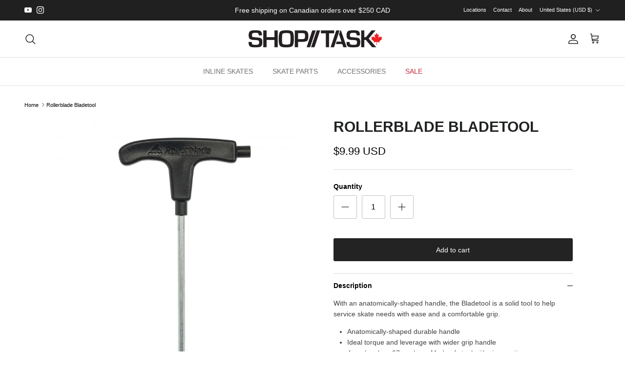

--- FILE ---
content_type: text/html; charset=utf-8
request_url: https://shop-task.com/en-us/products/rollerblade-blade-tool
body_size: 28387
content:
<!doctype html>
<html class="no-js" lang="en" dir="ltr">
<head><meta charset="utf-8">
<meta name="viewport" content="width=device-width,initial-scale=1">
<title>Rollerblade Bladetool &ndash; SHOP TASK</title><link rel="canonical" href="https://shop-task.com/en-us/products/rollerblade-blade-tool"><link rel="icon" href="//shop-task.com/cdn/shop/files/shoptask-favicon.png?crop=center&height=48&v=1680743898&width=48" type="image/png">
  <link rel="apple-touch-icon" href="//shop-task.com/cdn/shop/files/shoptask-favicon.png?crop=center&height=180&v=1680743898&width=180"><meta name="description" content="With an anatomically-shaped handle, the Bladetool is a solid tool to help service skate needs with ease and a comfortable grip. Anatomically-shaped durable handle Ideal torque and leverage with wider grip handle 4mm hex key, 97mm long. Made of steel with zinc coating Bearing push and puller"><meta property="og:site_name" content="SHOP TASK">
<meta property="og:url" content="https://shop-task.com/en-us/products/rollerblade-blade-tool">
<meta property="og:title" content="Rollerblade Bladetool">
<meta property="og:type" content="product">
<meta property="og:description" content="With an anatomically-shaped handle, the Bladetool is a solid tool to help service skate needs with ease and a comfortable grip. Anatomically-shaped durable handle Ideal torque and leverage with wider grip handle 4mm hex key, 97mm long. Made of steel with zinc coating Bearing push and puller"><meta property="og:image" content="http://shop-task.com/cdn/shop/products/1162_1162_resize__068Z0300394_BLADETOOL_01.jpg?crop=center&height=1200&v=1737400559&width=1200">
  <meta property="og:image:secure_url" content="https://shop-task.com/cdn/shop/products/1162_1162_resize__068Z0300394_BLADETOOL_01.jpg?crop=center&height=1200&v=1737400559&width=1200">
  <meta property="og:image:width" content="1162">
  <meta property="og:image:height" content="1162"><meta property="og:price:amount" content="9.99">
  <meta property="og:price:currency" content="USD"><meta name="twitter:card" content="summary_large_image">
<meta name="twitter:title" content="Rollerblade Bladetool">
<meta name="twitter:description" content="With an anatomically-shaped handle, the Bladetool is a solid tool to help service skate needs with ease and a comfortable grip. Anatomically-shaped durable handle Ideal torque and leverage with wider grip handle 4mm hex key, 97mm long. Made of steel with zinc coating Bearing push and puller">
<style>:root {
  --page-container-width:          1480px;
  --reading-container-width:       720px;
  --divider-opacity:               0.14;
  --gutter-large:                  30px;
  --gutter-desktop:                20px;
  --gutter-mobile:                 16px;
  --section-padding:               50px;
  --larger-section-padding:        80px;
  --larger-section-padding-mobile: 60px;
  --largest-section-padding:       110px;
  --aos-animate-duration:          0.6s;

  --base-font-family:              Helvetica, Arial, sans-serif;
  --base-font-weight:              400;
  --base-font-style:               normal;
  --heading-font-family:           Helvetica, Arial, sans-serif;
  --heading-font-weight:           700;
  --heading-font-style:            normal;
  --logo-font-family:              Helvetica, Arial, sans-serif;
  --logo-font-weight:              700;
  --logo-font-style:               normal;
  --nav-font-family:               Helvetica, Arial, sans-serif;
  --nav-font-weight:               400;
  --nav-font-style:                normal;

  --base-text-size:14px;
  --base-line-height:              1.6;
  --input-text-size:16px;
  --smaller-text-size-1:11px;
  --smaller-text-size-2:14px;
  --smaller-text-size-3:11px;
  --smaller-text-size-4:10px;
  --larger-text-size:30px;
  --super-large-text-size:53px;
  --super-large-mobile-text-size:24px;
  --larger-mobile-text-size:24px;
  --logo-text-size:24px;--btn-letter-spacing: normal;
    --btn-text-transform: none;
    --button-text-size:  14px;
    --quickbuy-button-text-size: 14px;
    --small-feature-link-font-size: 1em;
    --input-btn-padding-top:             1em;
    --input-btn-padding-bottom:          1em;--heading-text-transform:uppercase;
  --nav-text-size:                      14px;
  --mobile-menu-font-weight:            600;

  --body-bg-color:                      255 255 255;
  --bg-color:                           255 255 255;
  --body-text-color:                    0 0 0;
  --text-color:                         0 0 0;

  --header-text-col:                    #202223;--header-text-hover-col:             var(--main-nav-link-hover-col);--header-bg-col:                     #ffffff;
  --heading-color:                     32 34 35;
  --body-heading-color:                32 34 35;
  --heading-divider-col:               #e2e2e2;

  --logo-col:                          #202223;
  --main-nav-bg:                       #ffffff;
  --main-nav-link-col:                 #6d7175;
  --main-nav-link-hover-col:           #202223;
  --main-nav-link-featured-col:        #c4293d;

  --link-color:                        0 0 0;
  --body-link-color:                   0 0 0;

  --btn-bg-color:                        35 35 35;
  --btn-bg-hover-color:                  0 0 0;
  --btn-border-color:                    35 35 35;
  --btn-border-hover-color:              0 0 0;
  --btn-text-color:                      255 255 255;
  --btn-text-hover-color:                255 255 255;--btn-alt-bg-color:                    255 255 255;
  --btn-alt-text-color:                  35 35 35;
  --btn-alt-border-color:                35 35 35;
  --btn-alt-border-hover-color:          35 35 35;--btn-ter-bg-color:                    235 235 235;
  --btn-ter-text-color:                  0 0 0;
  --btn-ter-bg-hover-color:              35 35 35;
  --btn-ter-text-hover-color:            255 255 255;--btn-border-radius: 3px;--color-scheme-default:                             #ffffff;
  --color-scheme-default-color:                       255 255 255;
  --color-scheme-default-text-color:                  0 0 0;
  --color-scheme-default-head-color:                  32 34 35;
  --color-scheme-default-link-color:                  0 0 0;
  --color-scheme-default-btn-text-color:              255 255 255;
  --color-scheme-default-btn-text-hover-color:        255 255 255;
  --color-scheme-default-btn-bg-color:                35 35 35;
  --color-scheme-default-btn-bg-hover-color:          0 0 0;
  --color-scheme-default-btn-border-color:            35 35 35;
  --color-scheme-default-btn-border-hover-color:      0 0 0;
  --color-scheme-default-btn-alt-text-color:          35 35 35;
  --color-scheme-default-btn-alt-bg-color:            255 255 255;
  --color-scheme-default-btn-alt-border-color:        35 35 35;
  --color-scheme-default-btn-alt-border-hover-color:  35 35 35;

  --color-scheme-1:                             #ffffff;
  --color-scheme-1-color:                       255 255 255;
  --color-scheme-1-text-color:                  32 34 35;
  --color-scheme-1-head-color:                  32 34 35;
  --color-scheme-1-link-color:                  32 34 35;
  --color-scheme-1-btn-text-color:              255 255 255;
  --color-scheme-1-btn-text-hover-color:        255 255 255;
  --color-scheme-1-btn-bg-color:                35 35 35;
  --color-scheme-1-btn-bg-hover-color:          0 0 0;
  --color-scheme-1-btn-border-color:            35 35 35;
  --color-scheme-1-btn-border-hover-color:      0 0 0;
  --color-scheme-1-btn-alt-text-color:          35 35 35;
  --color-scheme-1-btn-alt-bg-color:            255 255 255;
  --color-scheme-1-btn-alt-border-color:        35 35 35;
  --color-scheme-1-btn-alt-border-hover-color:  35 35 35;

  --color-scheme-2:                             #f2f2f2;
  --color-scheme-2-color:                       242 242 242;
  --color-scheme-2-text-color:                  52 52 52;
  --color-scheme-2-head-color:                  52 52 52;
  --color-scheme-2-link-color:                  52 52 52;
  --color-scheme-2-btn-text-color:              255 255 255;
  --color-scheme-2-btn-text-hover-color:        255 255 255;
  --color-scheme-2-btn-bg-color:                35 35 35;
  --color-scheme-2-btn-bg-hover-color:          0 0 0;
  --color-scheme-2-btn-border-color:            35 35 35;
  --color-scheme-2-btn-border-hover-color:      0 0 0;
  --color-scheme-2-btn-alt-text-color:          35 35 35;
  --color-scheme-2-btn-alt-bg-color:            255 255 255;
  --color-scheme-2-btn-alt-border-color:        35 35 35;
  --color-scheme-2-btn-alt-border-hover-color:  35 35 35;

  /* Shop Pay payment terms */
  --payment-terms-background-color:    #ffffff;--quickbuy-bg: 255 255 255;--body-input-background-color:       rgb(var(--body-bg-color));
  --input-background-color:            rgb(var(--body-bg-color));
  --body-input-text-color:             var(--body-text-color);
  --input-text-color:                  var(--body-text-color);
  --body-input-border-color:           rgb(191, 191, 191);
  --input-border-color:                rgb(191, 191, 191);
  --input-border-color-hover:          rgb(115, 115, 115);
  --input-border-color-active:         rgb(0, 0, 0);

  --swatch-cross-svg:                  url("data:image/svg+xml,%3Csvg xmlns='http://www.w3.org/2000/svg' width='240' height='240' viewBox='0 0 24 24' fill='none' stroke='rgb(191, 191, 191)' stroke-width='0.09' preserveAspectRatio='none' %3E%3Cline x1='24' y1='0' x2='0' y2='24'%3E%3C/line%3E%3C/svg%3E");
  --swatch-cross-hover:                url("data:image/svg+xml,%3Csvg xmlns='http://www.w3.org/2000/svg' width='240' height='240' viewBox='0 0 24 24' fill='none' stroke='rgb(115, 115, 115)' stroke-width='0.09' preserveAspectRatio='none' %3E%3Cline x1='24' y1='0' x2='0' y2='24'%3E%3C/line%3E%3C/svg%3E");
  --swatch-cross-active:               url("data:image/svg+xml,%3Csvg xmlns='http://www.w3.org/2000/svg' width='240' height='240' viewBox='0 0 24 24' fill='none' stroke='rgb(0, 0, 0)' stroke-width='0.09' preserveAspectRatio='none' %3E%3Cline x1='24' y1='0' x2='0' y2='24'%3E%3C/line%3E%3C/svg%3E");

  --footer-divider-col:                #eeeeee;
  --footer-text-col:                   0 0 0;
  --footer-heading-col:                0 0 0;
  --footer-bg:                         #efdbb2;--product-label-overlay-justify: flex-end;--product-label-overlay-align: flex-end;--product-label-overlay-reduction-text:   #ffffff;
  --product-label-overlay-reduction-bg:     #c4293d;
  --product-label-overlay-stock-text:       #ffffff;
  --product-label-overlay-stock-bg:         #09728c;
  --product-label-overlay-new-text:         #000000;
  --product-label-overlay-new-bg:           #efdbb2;
  --product-label-overlay-meta-text:        #ffffff;
  --product-label-overlay-meta-bg:          #09728c;
  --product-label-sale-text:                #c4293d;
  --product-label-sold-text:                #202223;
  --product-label-preorder-text:            #60a57e;

  --product-block-crop-align:               center;

  
  --product-block-price-align:              flex-start;
  --product-block-price-item-margin-start:  initial;
  --product-block-price-item-margin-end:    .5rem;
  

  --collection-block-image-position:   center center;

  --swatch-picker-image-size:          68px;
  --swatch-crop-align:                 center center;

  --image-overlay-text-color:          255 255 255;--image-overlay-bg:                  rgba(0, 0, 0, 0.1);
  --image-overlay-shadow-start:        rgb(0 0 0 / 0.15);
  --image-overlay-box-opacity:         0.9;.image-overlay--bg-box .text-overlay .text-overlay__text {
      --image-overlay-box-bg: 255 255 255;
      --heading-color: var(--body-heading-color);
      --text-color: var(--body-text-color);
      --link-color: var(--body-link-color);
    }--product-inventory-ok-box-color:            #f2faf0;
  --product-inventory-ok-text-color:           #108043;
  --product-inventory-ok-icon-box-fill-color:  #fff;
  --product-inventory-low-box-color:           #fcf1cd;
  --product-inventory-low-text-color:          #dd9a1a;
  --product-inventory-low-icon-box-fill-color: #fff;
  --product-inventory-low-text-color-channels: 16, 128, 67;
  --product-inventory-ok-text-color-channels:  221, 154, 26;

  --rating-star-color: 246 165 41;
}::selection {
    background: rgb(var(--body-heading-color));
    color: rgb(var(--body-bg-color));
  }
  ::-moz-selection {
    background: rgb(var(--body-heading-color));
    color: rgb(var(--body-bg-color));
  }.use-color-scheme--default {
  --product-label-sale-text:           #c4293d;
  --product-label-sold-text:           #202223;
  --product-label-preorder-text:       #60a57e;
  --input-background-color:            rgb(var(--body-bg-color));
  --input-text-color:                  var(--body-input-text-color);
  --input-border-color:                rgb(191, 191, 191);
  --input-border-color-hover:          rgb(115, 115, 115);
  --input-border-color-active:         rgb(0, 0, 0);
}</style>

  <link href="//shop-task.com/cdn/shop/t/39/assets/main.css?v=98332359397807725241709843816" rel="stylesheet" type="text/css" media="all" />
<script>
    document.documentElement.className = document.documentElement.className.replace('no-js', 'js');

    window.theme = {
      info: {
        name: 'Symmetry',
        version: '7.1.2'
      },
      device: {
        hasTouch: window.matchMedia('(any-pointer: coarse)').matches,
        hasHover: window.matchMedia('(hover: hover)').matches
      },
      mediaQueries: {
        md: '(min-width: 768px)',
        productMediaCarouselBreak: '(min-width: 1041px)'
      },
      routes: {
        base: 'https://shop-task.com',
        cart: '/en-us/cart',
        cartAdd: '/en-us/cart/add.js',
        cartUpdate: '/en-us/cart/update.js',
        predictiveSearch: '/en-us/search/suggest'
      },
      strings: {
        cartTermsConfirmation: "You must agree to the terms and conditions before continuing.",
        cartItemsQuantityError: "You can only add [QUANTITY] of this item to your cart.",
        generalSearchViewAll: "View all search results",
        noStock: "Sold out",
        noVariant: "Unavailable",
        productsProductChooseA: "Choose a",
        generalSearchPages: "Pages",
        generalSearchNoResultsWithoutTerms: "Sorry, we couldnʼt find any results",
        shippingCalculator: {
          singleRate: "There is one shipping rate for this destination:",
          multipleRates: "There are multiple shipping rates for this destination:",
          noRates: "We do not ship to this destination."
        }
      },
      settings: {
        moneyWithCurrencyFormat: "${{amount}} USD",
        cartType: "page",
        afterAddToCart: "notification",
        quickbuyStyle: "off",
        externalLinksNewTab: true,
        internalLinksSmoothScroll: true
      }
    }

    theme.inlineNavigationCheck = function() {
      var pageHeader = document.querySelector('.pageheader'),
          inlineNavContainer = pageHeader.querySelector('.logo-area__left__inner'),
          inlineNav = inlineNavContainer.querySelector('.navigation--left');
      if (inlineNav && getComputedStyle(inlineNav).display != 'none') {
        var inlineMenuCentered = document.querySelector('.pageheader--layout-inline-menu-center'),
            logoContainer = document.querySelector('.logo-area__middle__inner');
        if(inlineMenuCentered) {
          var rightWidth = document.querySelector('.logo-area__right__inner').clientWidth,
              middleWidth = logoContainer.clientWidth,
              logoArea = document.querySelector('.logo-area'),
              computedLogoAreaStyle = getComputedStyle(logoArea),
              logoAreaInnerWidth = logoArea.clientWidth - Math.ceil(parseFloat(computedLogoAreaStyle.paddingLeft)) - Math.ceil(parseFloat(computedLogoAreaStyle.paddingRight)),
              availableNavWidth = logoAreaInnerWidth - Math.max(rightWidth, middleWidth) * 2 - 40;
          inlineNavContainer.style.maxWidth = availableNavWidth + 'px';
        }

        var firstInlineNavLink = inlineNav.querySelector('.navigation__item:first-child'),
            lastInlineNavLink = inlineNav.querySelector('.navigation__item:last-child');
        if (lastInlineNavLink) {
          var inlineNavWidth = null;
          if(document.querySelector('html[dir=rtl]')) {
            inlineNavWidth = firstInlineNavLink.offsetLeft - lastInlineNavLink.offsetLeft + firstInlineNavLink.offsetWidth;
          } else {
            inlineNavWidth = lastInlineNavLink.offsetLeft - firstInlineNavLink.offsetLeft + lastInlineNavLink.offsetWidth;
          }
          if (inlineNavContainer.offsetWidth >= inlineNavWidth) {
            pageHeader.classList.add('pageheader--layout-inline-permitted');
            var tallLogo = logoContainer.clientHeight > lastInlineNavLink.clientHeight + 20;
            if (tallLogo) {
              inlineNav.classList.add('navigation--tight-underline');
            } else {
              inlineNav.classList.remove('navigation--tight-underline');
            }
          } else {
            pageHeader.classList.remove('pageheader--layout-inline-permitted');
          }
        }
      }
    };

    theme.setInitialHeaderHeightProperty = () => {
      const section = document.querySelector('.section-header');
      if (section) {
        document.documentElement.style.setProperty('--theme-header-height', Math.ceil(section.clientHeight) + 'px');
      }
    };
  </script>

  <script src="//shop-task.com/cdn/shop/t/39/assets/main.js?v=66933730433444639621709843816" defer></script>
    <script src="//shop-task.com/cdn/shop/t/39/assets/animate-on-scroll.js?v=15249566486942820451709843816" defer></script>
    <link href="//shop-task.com/cdn/shop/t/39/assets/animate-on-scroll.css?v=35216439550296132921709843816" rel="stylesheet" type="text/css" media="all" />
  

  <script>window.performance && window.performance.mark && window.performance.mark('shopify.content_for_header.start');</script><meta id="shopify-digital-wallet" name="shopify-digital-wallet" content="/2751689/digital_wallets/dialog">
<meta name="shopify-checkout-api-token" content="b578b119990ca2ee8550ad57b83477bd">
<link rel="alternate" hreflang="x-default" href="https://shop-task.com/products/rollerblade-blade-tool">
<link rel="alternate" hreflang="en" href="https://shop-task.com/products/rollerblade-blade-tool">
<link rel="alternate" hreflang="en-US" href="https://shop-task.com/en-us/products/rollerblade-blade-tool">
<link rel="alternate" hreflang="en-AC" href="https://shop-task.com/en-us/products/rollerblade-blade-tool">
<link rel="alternate" hreflang="en-AE" href="https://shop-task.com/en-us/products/rollerblade-blade-tool">
<link rel="alternate" hreflang="en-AF" href="https://shop-task.com/en-us/products/rollerblade-blade-tool">
<link rel="alternate" hreflang="en-AG" href="https://shop-task.com/en-us/products/rollerblade-blade-tool">
<link rel="alternate" hreflang="en-AI" href="https://shop-task.com/en-us/products/rollerblade-blade-tool">
<link rel="alternate" hreflang="en-AO" href="https://shop-task.com/en-us/products/rollerblade-blade-tool">
<link rel="alternate" hreflang="en-AR" href="https://shop-task.com/en-us/products/rollerblade-blade-tool">
<link rel="alternate" hreflang="en-AU" href="https://shop-task.com/en-us/products/rollerblade-blade-tool">
<link rel="alternate" hreflang="en-AW" href="https://shop-task.com/en-us/products/rollerblade-blade-tool">
<link rel="alternate" hreflang="en-AZ" href="https://shop-task.com/en-us/products/rollerblade-blade-tool">
<link rel="alternate" hreflang="en-BB" href="https://shop-task.com/en-us/products/rollerblade-blade-tool">
<link rel="alternate" hreflang="en-BD" href="https://shop-task.com/en-us/products/rollerblade-blade-tool">
<link rel="alternate" hreflang="en-BF" href="https://shop-task.com/en-us/products/rollerblade-blade-tool">
<link rel="alternate" hreflang="en-BH" href="https://shop-task.com/en-us/products/rollerblade-blade-tool">
<link rel="alternate" hreflang="en-BI" href="https://shop-task.com/en-us/products/rollerblade-blade-tool">
<link rel="alternate" hreflang="en-BJ" href="https://shop-task.com/en-us/products/rollerblade-blade-tool">
<link rel="alternate" hreflang="en-BL" href="https://shop-task.com/en-us/products/rollerblade-blade-tool">
<link rel="alternate" hreflang="en-BM" href="https://shop-task.com/en-us/products/rollerblade-blade-tool">
<link rel="alternate" hreflang="en-BN" href="https://shop-task.com/en-us/products/rollerblade-blade-tool">
<link rel="alternate" hreflang="en-BO" href="https://shop-task.com/en-us/products/rollerblade-blade-tool">
<link rel="alternate" hreflang="en-BQ" href="https://shop-task.com/en-us/products/rollerblade-blade-tool">
<link rel="alternate" hreflang="en-BR" href="https://shop-task.com/en-us/products/rollerblade-blade-tool">
<link rel="alternate" hreflang="en-BS" href="https://shop-task.com/en-us/products/rollerblade-blade-tool">
<link rel="alternate" hreflang="en-BT" href="https://shop-task.com/en-us/products/rollerblade-blade-tool">
<link rel="alternate" hreflang="en-BW" href="https://shop-task.com/en-us/products/rollerblade-blade-tool">
<link rel="alternate" hreflang="en-BZ" href="https://shop-task.com/en-us/products/rollerblade-blade-tool">
<link rel="alternate" hreflang="en-CC" href="https://shop-task.com/en-us/products/rollerblade-blade-tool">
<link rel="alternate" hreflang="en-CD" href="https://shop-task.com/en-us/products/rollerblade-blade-tool">
<link rel="alternate" hreflang="en-CF" href="https://shop-task.com/en-us/products/rollerblade-blade-tool">
<link rel="alternate" hreflang="en-CG" href="https://shop-task.com/en-us/products/rollerblade-blade-tool">
<link rel="alternate" hreflang="en-CI" href="https://shop-task.com/en-us/products/rollerblade-blade-tool">
<link rel="alternate" hreflang="en-CK" href="https://shop-task.com/en-us/products/rollerblade-blade-tool">
<link rel="alternate" hreflang="en-CL" href="https://shop-task.com/en-us/products/rollerblade-blade-tool">
<link rel="alternate" hreflang="en-CM" href="https://shop-task.com/en-us/products/rollerblade-blade-tool">
<link rel="alternate" hreflang="en-CN" href="https://shop-task.com/en-us/products/rollerblade-blade-tool">
<link rel="alternate" hreflang="en-CO" href="https://shop-task.com/en-us/products/rollerblade-blade-tool">
<link rel="alternate" hreflang="en-CR" href="https://shop-task.com/en-us/products/rollerblade-blade-tool">
<link rel="alternate" hreflang="en-CV" href="https://shop-task.com/en-us/products/rollerblade-blade-tool">
<link rel="alternate" hreflang="en-CW" href="https://shop-task.com/en-us/products/rollerblade-blade-tool">
<link rel="alternate" hreflang="en-CX" href="https://shop-task.com/en-us/products/rollerblade-blade-tool">
<link rel="alternate" hreflang="en-DJ" href="https://shop-task.com/en-us/products/rollerblade-blade-tool">
<link rel="alternate" hreflang="en-DM" href="https://shop-task.com/en-us/products/rollerblade-blade-tool">
<link rel="alternate" hreflang="en-DO" href="https://shop-task.com/en-us/products/rollerblade-blade-tool">
<link rel="alternate" hreflang="en-DZ" href="https://shop-task.com/en-us/products/rollerblade-blade-tool">
<link rel="alternate" hreflang="en-EC" href="https://shop-task.com/en-us/products/rollerblade-blade-tool">
<link rel="alternate" hreflang="en-EG" href="https://shop-task.com/en-us/products/rollerblade-blade-tool">
<link rel="alternate" hreflang="en-EH" href="https://shop-task.com/en-us/products/rollerblade-blade-tool">
<link rel="alternate" hreflang="en-ER" href="https://shop-task.com/en-us/products/rollerblade-blade-tool">
<link rel="alternate" hreflang="en-ET" href="https://shop-task.com/en-us/products/rollerblade-blade-tool">
<link rel="alternate" hreflang="en-FJ" href="https://shop-task.com/en-us/products/rollerblade-blade-tool">
<link rel="alternate" hreflang="en-FK" href="https://shop-task.com/en-us/products/rollerblade-blade-tool">
<link rel="alternate" hreflang="en-GA" href="https://shop-task.com/en-us/products/rollerblade-blade-tool">
<link rel="alternate" hreflang="en-GD" href="https://shop-task.com/en-us/products/rollerblade-blade-tool">
<link rel="alternate" hreflang="en-GF" href="https://shop-task.com/en-us/products/rollerblade-blade-tool">
<link rel="alternate" hreflang="en-GH" href="https://shop-task.com/en-us/products/rollerblade-blade-tool">
<link rel="alternate" hreflang="en-GM" href="https://shop-task.com/en-us/products/rollerblade-blade-tool">
<link rel="alternate" hreflang="en-GN" href="https://shop-task.com/en-us/products/rollerblade-blade-tool">
<link rel="alternate" hreflang="en-GQ" href="https://shop-task.com/en-us/products/rollerblade-blade-tool">
<link rel="alternate" hreflang="en-GS" href="https://shop-task.com/en-us/products/rollerblade-blade-tool">
<link rel="alternate" hreflang="en-GT" href="https://shop-task.com/en-us/products/rollerblade-blade-tool">
<link rel="alternate" hreflang="en-GW" href="https://shop-task.com/en-us/products/rollerblade-blade-tool">
<link rel="alternate" hreflang="en-GY" href="https://shop-task.com/en-us/products/rollerblade-blade-tool">
<link rel="alternate" hreflang="en-HK" href="https://shop-task.com/en-us/products/rollerblade-blade-tool">
<link rel="alternate" hreflang="en-HN" href="https://shop-task.com/en-us/products/rollerblade-blade-tool">
<link rel="alternate" hreflang="en-HT" href="https://shop-task.com/en-us/products/rollerblade-blade-tool">
<link rel="alternate" hreflang="en-ID" href="https://shop-task.com/en-us/products/rollerblade-blade-tool">
<link rel="alternate" hreflang="en-IL" href="https://shop-task.com/en-us/products/rollerblade-blade-tool">
<link rel="alternate" hreflang="en-IN" href="https://shop-task.com/en-us/products/rollerblade-blade-tool">
<link rel="alternate" hreflang="en-IO" href="https://shop-task.com/en-us/products/rollerblade-blade-tool">
<link rel="alternate" hreflang="en-IQ" href="https://shop-task.com/en-us/products/rollerblade-blade-tool">
<link rel="alternate" hreflang="en-JM" href="https://shop-task.com/en-us/products/rollerblade-blade-tool">
<link rel="alternate" hreflang="en-JO" href="https://shop-task.com/en-us/products/rollerblade-blade-tool">
<link rel="alternate" hreflang="en-JP" href="https://shop-task.com/en-us/products/rollerblade-blade-tool">
<link rel="alternate" hreflang="en-KE" href="https://shop-task.com/en-us/products/rollerblade-blade-tool">
<link rel="alternate" hreflang="en-KG" href="https://shop-task.com/en-us/products/rollerblade-blade-tool">
<link rel="alternate" hreflang="en-KH" href="https://shop-task.com/en-us/products/rollerblade-blade-tool">
<link rel="alternate" hreflang="en-KI" href="https://shop-task.com/en-us/products/rollerblade-blade-tool">
<link rel="alternate" hreflang="en-KM" href="https://shop-task.com/en-us/products/rollerblade-blade-tool">
<link rel="alternate" hreflang="en-KN" href="https://shop-task.com/en-us/products/rollerblade-blade-tool">
<link rel="alternate" hreflang="en-KR" href="https://shop-task.com/en-us/products/rollerblade-blade-tool">
<link rel="alternate" hreflang="en-KW" href="https://shop-task.com/en-us/products/rollerblade-blade-tool">
<link rel="alternate" hreflang="en-KY" href="https://shop-task.com/en-us/products/rollerblade-blade-tool">
<link rel="alternate" hreflang="en-KZ" href="https://shop-task.com/en-us/products/rollerblade-blade-tool">
<link rel="alternate" hreflang="en-LA" href="https://shop-task.com/en-us/products/rollerblade-blade-tool">
<link rel="alternate" hreflang="en-LB" href="https://shop-task.com/en-us/products/rollerblade-blade-tool">
<link rel="alternate" hreflang="en-LC" href="https://shop-task.com/en-us/products/rollerblade-blade-tool">
<link rel="alternate" hreflang="en-LK" href="https://shop-task.com/en-us/products/rollerblade-blade-tool">
<link rel="alternate" hreflang="en-LR" href="https://shop-task.com/en-us/products/rollerblade-blade-tool">
<link rel="alternate" hreflang="en-LS" href="https://shop-task.com/en-us/products/rollerblade-blade-tool">
<link rel="alternate" hreflang="en-LY" href="https://shop-task.com/en-us/products/rollerblade-blade-tool">
<link rel="alternate" hreflang="en-MA" href="https://shop-task.com/en-us/products/rollerblade-blade-tool">
<link rel="alternate" hreflang="en-MF" href="https://shop-task.com/en-us/products/rollerblade-blade-tool">
<link rel="alternate" hreflang="en-MG" href="https://shop-task.com/en-us/products/rollerblade-blade-tool">
<link rel="alternate" hreflang="en-ML" href="https://shop-task.com/en-us/products/rollerblade-blade-tool">
<link rel="alternate" hreflang="en-MM" href="https://shop-task.com/en-us/products/rollerblade-blade-tool">
<link rel="alternate" hreflang="en-MN" href="https://shop-task.com/en-us/products/rollerblade-blade-tool">
<link rel="alternate" hreflang="en-MO" href="https://shop-task.com/en-us/products/rollerblade-blade-tool">
<link rel="alternate" hreflang="en-MQ" href="https://shop-task.com/en-us/products/rollerblade-blade-tool">
<link rel="alternate" hreflang="en-MR" href="https://shop-task.com/en-us/products/rollerblade-blade-tool">
<link rel="alternate" hreflang="en-MS" href="https://shop-task.com/en-us/products/rollerblade-blade-tool">
<link rel="alternate" hreflang="en-MU" href="https://shop-task.com/en-us/products/rollerblade-blade-tool">
<link rel="alternate" hreflang="en-MV" href="https://shop-task.com/en-us/products/rollerblade-blade-tool">
<link rel="alternate" hreflang="en-MW" href="https://shop-task.com/en-us/products/rollerblade-blade-tool">
<link rel="alternate" hreflang="en-MX" href="https://shop-task.com/en-us/products/rollerblade-blade-tool">
<link rel="alternate" hreflang="en-MY" href="https://shop-task.com/en-us/products/rollerblade-blade-tool">
<link rel="alternate" hreflang="en-MZ" href="https://shop-task.com/en-us/products/rollerblade-blade-tool">
<link rel="alternate" hreflang="en-NA" href="https://shop-task.com/en-us/products/rollerblade-blade-tool">
<link rel="alternate" hreflang="en-NC" href="https://shop-task.com/en-us/products/rollerblade-blade-tool">
<link rel="alternate" hreflang="en-NE" href="https://shop-task.com/en-us/products/rollerblade-blade-tool">
<link rel="alternate" hreflang="en-NF" href="https://shop-task.com/en-us/products/rollerblade-blade-tool">
<link rel="alternate" hreflang="en-NG" href="https://shop-task.com/en-us/products/rollerblade-blade-tool">
<link rel="alternate" hreflang="en-NI" href="https://shop-task.com/en-us/products/rollerblade-blade-tool">
<link rel="alternate" hreflang="en-NP" href="https://shop-task.com/en-us/products/rollerblade-blade-tool">
<link rel="alternate" hreflang="en-NR" href="https://shop-task.com/en-us/products/rollerblade-blade-tool">
<link rel="alternate" hreflang="en-NU" href="https://shop-task.com/en-us/products/rollerblade-blade-tool">
<link rel="alternate" hreflang="en-NZ" href="https://shop-task.com/en-us/products/rollerblade-blade-tool">
<link rel="alternate" hreflang="en-OM" href="https://shop-task.com/en-us/products/rollerblade-blade-tool">
<link rel="alternate" hreflang="en-PA" href="https://shop-task.com/en-us/products/rollerblade-blade-tool">
<link rel="alternate" hreflang="en-PE" href="https://shop-task.com/en-us/products/rollerblade-blade-tool">
<link rel="alternate" hreflang="en-PF" href="https://shop-task.com/en-us/products/rollerblade-blade-tool">
<link rel="alternate" hreflang="en-PG" href="https://shop-task.com/en-us/products/rollerblade-blade-tool">
<link rel="alternate" hreflang="en-PH" href="https://shop-task.com/en-us/products/rollerblade-blade-tool">
<link rel="alternate" hreflang="en-PK" href="https://shop-task.com/en-us/products/rollerblade-blade-tool">
<link rel="alternate" hreflang="en-PM" href="https://shop-task.com/en-us/products/rollerblade-blade-tool">
<link rel="alternate" hreflang="en-PN" href="https://shop-task.com/en-us/products/rollerblade-blade-tool">
<link rel="alternate" hreflang="en-PS" href="https://shop-task.com/en-us/products/rollerblade-blade-tool">
<link rel="alternate" hreflang="en-PY" href="https://shop-task.com/en-us/products/rollerblade-blade-tool">
<link rel="alternate" hreflang="en-QA" href="https://shop-task.com/en-us/products/rollerblade-blade-tool">
<link rel="alternate" hreflang="en-RW" href="https://shop-task.com/en-us/products/rollerblade-blade-tool">
<link rel="alternate" hreflang="en-SA" href="https://shop-task.com/en-us/products/rollerblade-blade-tool">
<link rel="alternate" hreflang="en-SB" href="https://shop-task.com/en-us/products/rollerblade-blade-tool">
<link rel="alternate" hreflang="en-SC" href="https://shop-task.com/en-us/products/rollerblade-blade-tool">
<link rel="alternate" hreflang="en-SD" href="https://shop-task.com/en-us/products/rollerblade-blade-tool">
<link rel="alternate" hreflang="en-SG" href="https://shop-task.com/en-us/products/rollerblade-blade-tool">
<link rel="alternate" hreflang="en-SH" href="https://shop-task.com/en-us/products/rollerblade-blade-tool">
<link rel="alternate" hreflang="en-SL" href="https://shop-task.com/en-us/products/rollerblade-blade-tool">
<link rel="alternate" hreflang="en-SN" href="https://shop-task.com/en-us/products/rollerblade-blade-tool">
<link rel="alternate" hreflang="en-SO" href="https://shop-task.com/en-us/products/rollerblade-blade-tool">
<link rel="alternate" hreflang="en-SR" href="https://shop-task.com/en-us/products/rollerblade-blade-tool">
<link rel="alternate" hreflang="en-SS" href="https://shop-task.com/en-us/products/rollerblade-blade-tool">
<link rel="alternate" hreflang="en-ST" href="https://shop-task.com/en-us/products/rollerblade-blade-tool">
<link rel="alternate" hreflang="en-SV" href="https://shop-task.com/en-us/products/rollerblade-blade-tool">
<link rel="alternate" hreflang="en-SX" href="https://shop-task.com/en-us/products/rollerblade-blade-tool">
<link rel="alternate" hreflang="en-SZ" href="https://shop-task.com/en-us/products/rollerblade-blade-tool">
<link rel="alternate" hreflang="en-TA" href="https://shop-task.com/en-us/products/rollerblade-blade-tool">
<link rel="alternate" hreflang="en-TC" href="https://shop-task.com/en-us/products/rollerblade-blade-tool">
<link rel="alternate" hreflang="en-TD" href="https://shop-task.com/en-us/products/rollerblade-blade-tool">
<link rel="alternate" hreflang="en-TF" href="https://shop-task.com/en-us/products/rollerblade-blade-tool">
<link rel="alternate" hreflang="en-TG" href="https://shop-task.com/en-us/products/rollerblade-blade-tool">
<link rel="alternate" hreflang="en-TH" href="https://shop-task.com/en-us/products/rollerblade-blade-tool">
<link rel="alternate" hreflang="en-TJ" href="https://shop-task.com/en-us/products/rollerblade-blade-tool">
<link rel="alternate" hreflang="en-TK" href="https://shop-task.com/en-us/products/rollerblade-blade-tool">
<link rel="alternate" hreflang="en-TL" href="https://shop-task.com/en-us/products/rollerblade-blade-tool">
<link rel="alternate" hreflang="en-TM" href="https://shop-task.com/en-us/products/rollerblade-blade-tool">
<link rel="alternate" hreflang="en-TN" href="https://shop-task.com/en-us/products/rollerblade-blade-tool">
<link rel="alternate" hreflang="en-TO" href="https://shop-task.com/en-us/products/rollerblade-blade-tool">
<link rel="alternate" hreflang="en-TT" href="https://shop-task.com/en-us/products/rollerblade-blade-tool">
<link rel="alternate" hreflang="en-TV" href="https://shop-task.com/en-us/products/rollerblade-blade-tool">
<link rel="alternate" hreflang="en-TW" href="https://shop-task.com/en-us/products/rollerblade-blade-tool">
<link rel="alternate" hreflang="en-TZ" href="https://shop-task.com/en-us/products/rollerblade-blade-tool">
<link rel="alternate" hreflang="en-UG" href="https://shop-task.com/en-us/products/rollerblade-blade-tool">
<link rel="alternate" hreflang="en-UM" href="https://shop-task.com/en-us/products/rollerblade-blade-tool">
<link rel="alternate" hreflang="en-UY" href="https://shop-task.com/en-us/products/rollerblade-blade-tool">
<link rel="alternate" hreflang="en-UZ" href="https://shop-task.com/en-us/products/rollerblade-blade-tool">
<link rel="alternate" hreflang="en-VC" href="https://shop-task.com/en-us/products/rollerblade-blade-tool">
<link rel="alternate" hreflang="en-VE" href="https://shop-task.com/en-us/products/rollerblade-blade-tool">
<link rel="alternate" hreflang="en-VG" href="https://shop-task.com/en-us/products/rollerblade-blade-tool">
<link rel="alternate" hreflang="en-VN" href="https://shop-task.com/en-us/products/rollerblade-blade-tool">
<link rel="alternate" hreflang="en-VU" href="https://shop-task.com/en-us/products/rollerblade-blade-tool">
<link rel="alternate" hreflang="en-WF" href="https://shop-task.com/en-us/products/rollerblade-blade-tool">
<link rel="alternate" hreflang="en-WS" href="https://shop-task.com/en-us/products/rollerblade-blade-tool">
<link rel="alternate" hreflang="en-YE" href="https://shop-task.com/en-us/products/rollerblade-blade-tool">
<link rel="alternate" hreflang="en-ZA" href="https://shop-task.com/en-us/products/rollerblade-blade-tool">
<link rel="alternate" hreflang="en-ZM" href="https://shop-task.com/en-us/products/rollerblade-blade-tool">
<link rel="alternate" hreflang="en-ZW" href="https://shop-task.com/en-us/products/rollerblade-blade-tool">
<link rel="alternate" hreflang="en-GB" href="https://shop-task.com/en-us/products/rollerblade-blade-tool">
<link rel="alternate" hreflang="en-AX" href="https://shop-task.com/en-us/products/rollerblade-blade-tool">
<link rel="alternate" hreflang="en-AL" href="https://shop-task.com/en-us/products/rollerblade-blade-tool">
<link rel="alternate" hreflang="en-AD" href="https://shop-task.com/en-us/products/rollerblade-blade-tool">
<link rel="alternate" hreflang="en-AM" href="https://shop-task.com/en-us/products/rollerblade-blade-tool">
<link rel="alternate" hreflang="en-AT" href="https://shop-task.com/en-us/products/rollerblade-blade-tool">
<link rel="alternate" hreflang="en-BY" href="https://shop-task.com/en-us/products/rollerblade-blade-tool">
<link rel="alternate" hreflang="en-BE" href="https://shop-task.com/en-us/products/rollerblade-blade-tool">
<link rel="alternate" hreflang="en-BA" href="https://shop-task.com/en-us/products/rollerblade-blade-tool">
<link rel="alternate" hreflang="en-BG" href="https://shop-task.com/en-us/products/rollerblade-blade-tool">
<link rel="alternate" hreflang="en-HR" href="https://shop-task.com/en-us/products/rollerblade-blade-tool">
<link rel="alternate" hreflang="en-CY" href="https://shop-task.com/en-us/products/rollerblade-blade-tool">
<link rel="alternate" hreflang="en-CZ" href="https://shop-task.com/en-us/products/rollerblade-blade-tool">
<link rel="alternate" hreflang="en-DK" href="https://shop-task.com/en-us/products/rollerblade-blade-tool">
<link rel="alternate" hreflang="en-EE" href="https://shop-task.com/en-us/products/rollerblade-blade-tool">
<link rel="alternate" hreflang="en-FO" href="https://shop-task.com/en-us/products/rollerblade-blade-tool">
<link rel="alternate" hreflang="en-FI" href="https://shop-task.com/en-us/products/rollerblade-blade-tool">
<link rel="alternate" hreflang="en-FR" href="https://shop-task.com/en-us/products/rollerblade-blade-tool">
<link rel="alternate" hreflang="en-GE" href="https://shop-task.com/en-us/products/rollerblade-blade-tool">
<link rel="alternate" hreflang="en-DE" href="https://shop-task.com/en-us/products/rollerblade-blade-tool">
<link rel="alternate" hreflang="en-GI" href="https://shop-task.com/en-us/products/rollerblade-blade-tool">
<link rel="alternate" hreflang="en-GR" href="https://shop-task.com/en-us/products/rollerblade-blade-tool">
<link rel="alternate" hreflang="en-GL" href="https://shop-task.com/en-us/products/rollerblade-blade-tool">
<link rel="alternate" hreflang="en-GP" href="https://shop-task.com/en-us/products/rollerblade-blade-tool">
<link rel="alternate" hreflang="en-GG" href="https://shop-task.com/en-us/products/rollerblade-blade-tool">
<link rel="alternate" hreflang="en-HU" href="https://shop-task.com/en-us/products/rollerblade-blade-tool">
<link rel="alternate" hreflang="en-IS" href="https://shop-task.com/en-us/products/rollerblade-blade-tool">
<link rel="alternate" hreflang="en-IE" href="https://shop-task.com/en-us/products/rollerblade-blade-tool">
<link rel="alternate" hreflang="en-IM" href="https://shop-task.com/en-us/products/rollerblade-blade-tool">
<link rel="alternate" hreflang="en-IT" href="https://shop-task.com/en-us/products/rollerblade-blade-tool">
<link rel="alternate" hreflang="en-JE" href="https://shop-task.com/en-us/products/rollerblade-blade-tool">
<link rel="alternate" hreflang="en-XK" href="https://shop-task.com/en-us/products/rollerblade-blade-tool">
<link rel="alternate" hreflang="en-LV" href="https://shop-task.com/en-us/products/rollerblade-blade-tool">
<link rel="alternate" hreflang="en-LI" href="https://shop-task.com/en-us/products/rollerblade-blade-tool">
<link rel="alternate" hreflang="en-LT" href="https://shop-task.com/en-us/products/rollerblade-blade-tool">
<link rel="alternate" hreflang="en-LU" href="https://shop-task.com/en-us/products/rollerblade-blade-tool">
<link rel="alternate" hreflang="en-MK" href="https://shop-task.com/en-us/products/rollerblade-blade-tool">
<link rel="alternate" hreflang="en-MT" href="https://shop-task.com/en-us/products/rollerblade-blade-tool">
<link rel="alternate" hreflang="en-MD" href="https://shop-task.com/en-us/products/rollerblade-blade-tool">
<link rel="alternate" hreflang="en-MC" href="https://shop-task.com/en-us/products/rollerblade-blade-tool">
<link rel="alternate" hreflang="en-ME" href="https://shop-task.com/en-us/products/rollerblade-blade-tool">
<link rel="alternate" hreflang="en-NL" href="https://shop-task.com/en-us/products/rollerblade-blade-tool">
<link rel="alternate" hreflang="en-NO" href="https://shop-task.com/en-us/products/rollerblade-blade-tool">
<link rel="alternate" hreflang="en-PL" href="https://shop-task.com/en-us/products/rollerblade-blade-tool">
<link rel="alternate" hreflang="en-PT" href="https://shop-task.com/en-us/products/rollerblade-blade-tool">
<link rel="alternate" hreflang="en-RE" href="https://shop-task.com/en-us/products/rollerblade-blade-tool">
<link rel="alternate" hreflang="en-RO" href="https://shop-task.com/en-us/products/rollerblade-blade-tool">
<link rel="alternate" hreflang="en-SM" href="https://shop-task.com/en-us/products/rollerblade-blade-tool">
<link rel="alternate" hreflang="en-RS" href="https://shop-task.com/en-us/products/rollerblade-blade-tool">
<link rel="alternate" hreflang="en-SK" href="https://shop-task.com/en-us/products/rollerblade-blade-tool">
<link rel="alternate" hreflang="en-SI" href="https://shop-task.com/en-us/products/rollerblade-blade-tool">
<link rel="alternate" hreflang="en-ES" href="https://shop-task.com/en-us/products/rollerblade-blade-tool">
<link rel="alternate" hreflang="en-SE" href="https://shop-task.com/en-us/products/rollerblade-blade-tool">
<link rel="alternate" hreflang="en-CH" href="https://shop-task.com/en-us/products/rollerblade-blade-tool">
<link rel="alternate" hreflang="en-TR" href="https://shop-task.com/en-us/products/rollerblade-blade-tool">
<link rel="alternate" hreflang="en-VA" href="https://shop-task.com/en-us/products/rollerblade-blade-tool">
<link rel="alternate" type="application/json+oembed" href="https://shop-task.com/en-us/products/rollerblade-blade-tool.oembed">
<script async="async" src="/checkouts/internal/preloads.js?locale=en-US"></script>
<link rel="preconnect" href="https://shop.app" crossorigin="anonymous">
<script async="async" src="https://shop.app/checkouts/internal/preloads.js?locale=en-US&shop_id=2751689" crossorigin="anonymous"></script>
<script id="apple-pay-shop-capabilities" type="application/json">{"shopId":2751689,"countryCode":"CA","currencyCode":"USD","merchantCapabilities":["supports3DS"],"merchantId":"gid:\/\/shopify\/Shop\/2751689","merchantName":"SHOP TASK","requiredBillingContactFields":["postalAddress","email","phone"],"requiredShippingContactFields":["postalAddress","email","phone"],"shippingType":"shipping","supportedNetworks":["visa","masterCard","amex","discover","interac","jcb"],"total":{"type":"pending","label":"SHOP TASK","amount":"1.00"},"shopifyPaymentsEnabled":true,"supportsSubscriptions":true}</script>
<script id="shopify-features" type="application/json">{"accessToken":"b578b119990ca2ee8550ad57b83477bd","betas":["rich-media-storefront-analytics"],"domain":"shop-task.com","predictiveSearch":true,"shopId":2751689,"locale":"en"}</script>
<script>var Shopify = Shopify || {};
Shopify.shop = "shop-task-inline-skate-shop.myshopify.com";
Shopify.locale = "en";
Shopify.currency = {"active":"USD","rate":"0.73303218"};
Shopify.country = "US";
Shopify.theme = {"name":"2024 Season","id":125426925634,"schema_name":"Symmetry","schema_version":"7.1.2","theme_store_id":568,"role":"main"};
Shopify.theme.handle = "null";
Shopify.theme.style = {"id":null,"handle":null};
Shopify.cdnHost = "shop-task.com/cdn";
Shopify.routes = Shopify.routes || {};
Shopify.routes.root = "/en-us/";</script>
<script type="module">!function(o){(o.Shopify=o.Shopify||{}).modules=!0}(window);</script>
<script>!function(o){function n(){var o=[];function n(){o.push(Array.prototype.slice.apply(arguments))}return n.q=o,n}var t=o.Shopify=o.Shopify||{};t.loadFeatures=n(),t.autoloadFeatures=n()}(window);</script>
<script>
  window.ShopifyPay = window.ShopifyPay || {};
  window.ShopifyPay.apiHost = "shop.app\/pay";
  window.ShopifyPay.redirectState = null;
</script>
<script id="shop-js-analytics" type="application/json">{"pageType":"product"}</script>
<script defer="defer" async type="module" src="//shop-task.com/cdn/shopifycloud/shop-js/modules/v2/client.init-shop-cart-sync_C5BV16lS.en.esm.js"></script>
<script defer="defer" async type="module" src="//shop-task.com/cdn/shopifycloud/shop-js/modules/v2/chunk.common_CygWptCX.esm.js"></script>
<script type="module">
  await import("//shop-task.com/cdn/shopifycloud/shop-js/modules/v2/client.init-shop-cart-sync_C5BV16lS.en.esm.js");
await import("//shop-task.com/cdn/shopifycloud/shop-js/modules/v2/chunk.common_CygWptCX.esm.js");

  window.Shopify.SignInWithShop?.initShopCartSync?.({"fedCMEnabled":true,"windoidEnabled":true});

</script>
<script>
  window.Shopify = window.Shopify || {};
  if (!window.Shopify.featureAssets) window.Shopify.featureAssets = {};
  window.Shopify.featureAssets['shop-js'] = {"shop-cart-sync":["modules/v2/client.shop-cart-sync_ZFArdW7E.en.esm.js","modules/v2/chunk.common_CygWptCX.esm.js"],"init-fed-cm":["modules/v2/client.init-fed-cm_CmiC4vf6.en.esm.js","modules/v2/chunk.common_CygWptCX.esm.js"],"shop-button":["modules/v2/client.shop-button_tlx5R9nI.en.esm.js","modules/v2/chunk.common_CygWptCX.esm.js"],"shop-cash-offers":["modules/v2/client.shop-cash-offers_DOA2yAJr.en.esm.js","modules/v2/chunk.common_CygWptCX.esm.js","modules/v2/chunk.modal_D71HUcav.esm.js"],"init-windoid":["modules/v2/client.init-windoid_sURxWdc1.en.esm.js","modules/v2/chunk.common_CygWptCX.esm.js"],"shop-toast-manager":["modules/v2/client.shop-toast-manager_ClPi3nE9.en.esm.js","modules/v2/chunk.common_CygWptCX.esm.js"],"init-shop-email-lookup-coordinator":["modules/v2/client.init-shop-email-lookup-coordinator_B8hsDcYM.en.esm.js","modules/v2/chunk.common_CygWptCX.esm.js"],"init-shop-cart-sync":["modules/v2/client.init-shop-cart-sync_C5BV16lS.en.esm.js","modules/v2/chunk.common_CygWptCX.esm.js"],"avatar":["modules/v2/client.avatar_BTnouDA3.en.esm.js"],"pay-button":["modules/v2/client.pay-button_FdsNuTd3.en.esm.js","modules/v2/chunk.common_CygWptCX.esm.js"],"init-customer-accounts":["modules/v2/client.init-customer-accounts_DxDtT_ad.en.esm.js","modules/v2/client.shop-login-button_C5VAVYt1.en.esm.js","modules/v2/chunk.common_CygWptCX.esm.js","modules/v2/chunk.modal_D71HUcav.esm.js"],"init-shop-for-new-customer-accounts":["modules/v2/client.init-shop-for-new-customer-accounts_ChsxoAhi.en.esm.js","modules/v2/client.shop-login-button_C5VAVYt1.en.esm.js","modules/v2/chunk.common_CygWptCX.esm.js","modules/v2/chunk.modal_D71HUcav.esm.js"],"shop-login-button":["modules/v2/client.shop-login-button_C5VAVYt1.en.esm.js","modules/v2/chunk.common_CygWptCX.esm.js","modules/v2/chunk.modal_D71HUcav.esm.js"],"init-customer-accounts-sign-up":["modules/v2/client.init-customer-accounts-sign-up_CPSyQ0Tj.en.esm.js","modules/v2/client.shop-login-button_C5VAVYt1.en.esm.js","modules/v2/chunk.common_CygWptCX.esm.js","modules/v2/chunk.modal_D71HUcav.esm.js"],"shop-follow-button":["modules/v2/client.shop-follow-button_Cva4Ekp9.en.esm.js","modules/v2/chunk.common_CygWptCX.esm.js","modules/v2/chunk.modal_D71HUcav.esm.js"],"checkout-modal":["modules/v2/client.checkout-modal_BPM8l0SH.en.esm.js","modules/v2/chunk.common_CygWptCX.esm.js","modules/v2/chunk.modal_D71HUcav.esm.js"],"lead-capture":["modules/v2/client.lead-capture_Bi8yE_yS.en.esm.js","modules/v2/chunk.common_CygWptCX.esm.js","modules/v2/chunk.modal_D71HUcav.esm.js"],"shop-login":["modules/v2/client.shop-login_D6lNrXab.en.esm.js","modules/v2/chunk.common_CygWptCX.esm.js","modules/v2/chunk.modal_D71HUcav.esm.js"],"payment-terms":["modules/v2/client.payment-terms_CZxnsJam.en.esm.js","modules/v2/chunk.common_CygWptCX.esm.js","modules/v2/chunk.modal_D71HUcav.esm.js"]};
</script>
<script>(function() {
  var isLoaded = false;
  function asyncLoad() {
    if (isLoaded) return;
    isLoaded = true;
    var urls = ["https:\/\/geotargetly.co\/grsp?id=-MOnDTYoJ28wbIov_iHz\u0026shop=shop-task-inline-skate-shop.myshopify.com"];
    for (var i = 0; i < urls.length; i++) {
      var s = document.createElement('script');
      s.type = 'text/javascript';
      s.async = true;
      s.src = urls[i];
      var x = document.getElementsByTagName('script')[0];
      x.parentNode.insertBefore(s, x);
    }
  };
  if(window.attachEvent) {
    window.attachEvent('onload', asyncLoad);
  } else {
    window.addEventListener('load', asyncLoad, false);
  }
})();</script>
<script id="__st">var __st={"a":2751689,"offset":-28800,"reqid":"5f86f683-4be5-4d76-b12e-06520080f5bb-1768601695","pageurl":"shop-task.com\/en-us\/products\/rollerblade-blade-tool","u":"ba9fa72345ad","p":"product","rtyp":"product","rid":6750341365826};</script>
<script>window.ShopifyPaypalV4VisibilityTracking = true;</script>
<script id="captcha-bootstrap">!function(){'use strict';const t='contact',e='account',n='new_comment',o=[[t,t],['blogs',n],['comments',n],[t,'customer']],c=[[e,'customer_login'],[e,'guest_login'],[e,'recover_customer_password'],[e,'create_customer']],r=t=>t.map((([t,e])=>`form[action*='/${t}']:not([data-nocaptcha='true']) input[name='form_type'][value='${e}']`)).join(','),a=t=>()=>t?[...document.querySelectorAll(t)].map((t=>t.form)):[];function s(){const t=[...o],e=r(t);return a(e)}const i='password',u='form_key',d=['recaptcha-v3-token','g-recaptcha-response','h-captcha-response',i],f=()=>{try{return window.sessionStorage}catch{return}},m='__shopify_v',_=t=>t.elements[u];function p(t,e,n=!1){try{const o=window.sessionStorage,c=JSON.parse(o.getItem(e)),{data:r}=function(t){const{data:e,action:n}=t;return t[m]||n?{data:e,action:n}:{data:t,action:n}}(c);for(const[e,n]of Object.entries(r))t.elements[e]&&(t.elements[e].value=n);n&&o.removeItem(e)}catch(o){console.error('form repopulation failed',{error:o})}}const l='form_type',E='cptcha';function T(t){t.dataset[E]=!0}const w=window,h=w.document,L='Shopify',v='ce_forms',y='captcha';let A=!1;((t,e)=>{const n=(g='f06e6c50-85a8-45c8-87d0-21a2b65856fe',I='https://cdn.shopify.com/shopifycloud/storefront-forms-hcaptcha/ce_storefront_forms_captcha_hcaptcha.v1.5.2.iife.js',D={infoText:'Protected by hCaptcha',privacyText:'Privacy',termsText:'Terms'},(t,e,n)=>{const o=w[L][v],c=o.bindForm;if(c)return c(t,g,e,D).then(n);var r;o.q.push([[t,g,e,D],n]),r=I,A||(h.body.append(Object.assign(h.createElement('script'),{id:'captcha-provider',async:!0,src:r})),A=!0)});var g,I,D;w[L]=w[L]||{},w[L][v]=w[L][v]||{},w[L][v].q=[],w[L][y]=w[L][y]||{},w[L][y].protect=function(t,e){n(t,void 0,e),T(t)},Object.freeze(w[L][y]),function(t,e,n,w,h,L){const[v,y,A,g]=function(t,e,n){const i=e?o:[],u=t?c:[],d=[...i,...u],f=r(d),m=r(i),_=r(d.filter((([t,e])=>n.includes(e))));return[a(f),a(m),a(_),s()]}(w,h,L),I=t=>{const e=t.target;return e instanceof HTMLFormElement?e:e&&e.form},D=t=>v().includes(t);t.addEventListener('submit',(t=>{const e=I(t);if(!e)return;const n=D(e)&&!e.dataset.hcaptchaBound&&!e.dataset.recaptchaBound,o=_(e),c=g().includes(e)&&(!o||!o.value);(n||c)&&t.preventDefault(),c&&!n&&(function(t){try{if(!f())return;!function(t){const e=f();if(!e)return;const n=_(t);if(!n)return;const o=n.value;o&&e.removeItem(o)}(t);const e=Array.from(Array(32),(()=>Math.random().toString(36)[2])).join('');!function(t,e){_(t)||t.append(Object.assign(document.createElement('input'),{type:'hidden',name:u})),t.elements[u].value=e}(t,e),function(t,e){const n=f();if(!n)return;const o=[...t.querySelectorAll(`input[type='${i}']`)].map((({name:t})=>t)),c=[...d,...o],r={};for(const[a,s]of new FormData(t).entries())c.includes(a)||(r[a]=s);n.setItem(e,JSON.stringify({[m]:1,action:t.action,data:r}))}(t,e)}catch(e){console.error('failed to persist form',e)}}(e),e.submit())}));const S=(t,e)=>{t&&!t.dataset[E]&&(n(t,e.some((e=>e===t))),T(t))};for(const o of['focusin','change'])t.addEventListener(o,(t=>{const e=I(t);D(e)&&S(e,y())}));const B=e.get('form_key'),M=e.get(l),P=B&&M;t.addEventListener('DOMContentLoaded',(()=>{const t=y();if(P)for(const e of t)e.elements[l].value===M&&p(e,B);[...new Set([...A(),...v().filter((t=>'true'===t.dataset.shopifyCaptcha))])].forEach((e=>S(e,t)))}))}(h,new URLSearchParams(w.location.search),n,t,e,['guest_login'])})(!0,!0)}();</script>
<script integrity="sha256-4kQ18oKyAcykRKYeNunJcIwy7WH5gtpwJnB7kiuLZ1E=" data-source-attribution="shopify.loadfeatures" defer="defer" src="//shop-task.com/cdn/shopifycloud/storefront/assets/storefront/load_feature-a0a9edcb.js" crossorigin="anonymous"></script>
<script crossorigin="anonymous" defer="defer" src="//shop-task.com/cdn/shopifycloud/storefront/assets/shopify_pay/storefront-65b4c6d7.js?v=20250812"></script>
<script data-source-attribution="shopify.dynamic_checkout.dynamic.init">var Shopify=Shopify||{};Shopify.PaymentButton=Shopify.PaymentButton||{isStorefrontPortableWallets:!0,init:function(){window.Shopify.PaymentButton.init=function(){};var t=document.createElement("script");t.src="https://shop-task.com/cdn/shopifycloud/portable-wallets/latest/portable-wallets.en.js",t.type="module",document.head.appendChild(t)}};
</script>
<script data-source-attribution="shopify.dynamic_checkout.buyer_consent">
  function portableWalletsHideBuyerConsent(e){var t=document.getElementById("shopify-buyer-consent"),n=document.getElementById("shopify-subscription-policy-button");t&&n&&(t.classList.add("hidden"),t.setAttribute("aria-hidden","true"),n.removeEventListener("click",e))}function portableWalletsShowBuyerConsent(e){var t=document.getElementById("shopify-buyer-consent"),n=document.getElementById("shopify-subscription-policy-button");t&&n&&(t.classList.remove("hidden"),t.removeAttribute("aria-hidden"),n.addEventListener("click",e))}window.Shopify?.PaymentButton&&(window.Shopify.PaymentButton.hideBuyerConsent=portableWalletsHideBuyerConsent,window.Shopify.PaymentButton.showBuyerConsent=portableWalletsShowBuyerConsent);
</script>
<script data-source-attribution="shopify.dynamic_checkout.cart.bootstrap">document.addEventListener("DOMContentLoaded",(function(){function t(){return document.querySelector("shopify-accelerated-checkout-cart, shopify-accelerated-checkout")}if(t())Shopify.PaymentButton.init();else{new MutationObserver((function(e,n){t()&&(Shopify.PaymentButton.init(),n.disconnect())})).observe(document.body,{childList:!0,subtree:!0})}}));
</script>
<link id="shopify-accelerated-checkout-styles" rel="stylesheet" media="screen" href="https://shop-task.com/cdn/shopifycloud/portable-wallets/latest/accelerated-checkout-backwards-compat.css" crossorigin="anonymous">
<style id="shopify-accelerated-checkout-cart">
        #shopify-buyer-consent {
  margin-top: 1em;
  display: inline-block;
  width: 100%;
}

#shopify-buyer-consent.hidden {
  display: none;
}

#shopify-subscription-policy-button {
  background: none;
  border: none;
  padding: 0;
  text-decoration: underline;
  font-size: inherit;
  cursor: pointer;
}

#shopify-subscription-policy-button::before {
  box-shadow: none;
}

      </style>

<script>window.performance && window.performance.mark && window.performance.mark('shopify.content_for_header.end');</script>
<!-- CC Custom Head Start --><!-- CC Custom Head End --><link href="https://monorail-edge.shopifysvc.com" rel="dns-prefetch">
<script>(function(){if ("sendBeacon" in navigator && "performance" in window) {try {var session_token_from_headers = performance.getEntriesByType('navigation')[0].serverTiming.find(x => x.name == '_s').description;} catch {var session_token_from_headers = undefined;}var session_cookie_matches = document.cookie.match(/_shopify_s=([^;]*)/);var session_token_from_cookie = session_cookie_matches && session_cookie_matches.length === 2 ? session_cookie_matches[1] : "";var session_token = session_token_from_headers || session_token_from_cookie || "";function handle_abandonment_event(e) {var entries = performance.getEntries().filter(function(entry) {return /monorail-edge.shopifysvc.com/.test(entry.name);});if (!window.abandonment_tracked && entries.length === 0) {window.abandonment_tracked = true;var currentMs = Date.now();var navigation_start = performance.timing.navigationStart;var payload = {shop_id: 2751689,url: window.location.href,navigation_start,duration: currentMs - navigation_start,session_token,page_type: "product"};window.navigator.sendBeacon("https://monorail-edge.shopifysvc.com/v1/produce", JSON.stringify({schema_id: "online_store_buyer_site_abandonment/1.1",payload: payload,metadata: {event_created_at_ms: currentMs,event_sent_at_ms: currentMs}}));}}window.addEventListener('pagehide', handle_abandonment_event);}}());</script>
<script id="web-pixels-manager-setup">(function e(e,d,r,n,o){if(void 0===o&&(o={}),!Boolean(null===(a=null===(i=window.Shopify)||void 0===i?void 0:i.analytics)||void 0===a?void 0:a.replayQueue)){var i,a;window.Shopify=window.Shopify||{};var t=window.Shopify;t.analytics=t.analytics||{};var s=t.analytics;s.replayQueue=[],s.publish=function(e,d,r){return s.replayQueue.push([e,d,r]),!0};try{self.performance.mark("wpm:start")}catch(e){}var l=function(){var e={modern:/Edge?\/(1{2}[4-9]|1[2-9]\d|[2-9]\d{2}|\d{4,})\.\d+(\.\d+|)|Firefox\/(1{2}[4-9]|1[2-9]\d|[2-9]\d{2}|\d{4,})\.\d+(\.\d+|)|Chrom(ium|e)\/(9{2}|\d{3,})\.\d+(\.\d+|)|(Maci|X1{2}).+ Version\/(15\.\d+|(1[6-9]|[2-9]\d|\d{3,})\.\d+)([,.]\d+|)( \(\w+\)|)( Mobile\/\w+|) Safari\/|Chrome.+OPR\/(9{2}|\d{3,})\.\d+\.\d+|(CPU[ +]OS|iPhone[ +]OS|CPU[ +]iPhone|CPU IPhone OS|CPU iPad OS)[ +]+(15[._]\d+|(1[6-9]|[2-9]\d|\d{3,})[._]\d+)([._]\d+|)|Android:?[ /-](13[3-9]|1[4-9]\d|[2-9]\d{2}|\d{4,})(\.\d+|)(\.\d+|)|Android.+Firefox\/(13[5-9]|1[4-9]\d|[2-9]\d{2}|\d{4,})\.\d+(\.\d+|)|Android.+Chrom(ium|e)\/(13[3-9]|1[4-9]\d|[2-9]\d{2}|\d{4,})\.\d+(\.\d+|)|SamsungBrowser\/([2-9]\d|\d{3,})\.\d+/,legacy:/Edge?\/(1[6-9]|[2-9]\d|\d{3,})\.\d+(\.\d+|)|Firefox\/(5[4-9]|[6-9]\d|\d{3,})\.\d+(\.\d+|)|Chrom(ium|e)\/(5[1-9]|[6-9]\d|\d{3,})\.\d+(\.\d+|)([\d.]+$|.*Safari\/(?![\d.]+ Edge\/[\d.]+$))|(Maci|X1{2}).+ Version\/(10\.\d+|(1[1-9]|[2-9]\d|\d{3,})\.\d+)([,.]\d+|)( \(\w+\)|)( Mobile\/\w+|) Safari\/|Chrome.+OPR\/(3[89]|[4-9]\d|\d{3,})\.\d+\.\d+|(CPU[ +]OS|iPhone[ +]OS|CPU[ +]iPhone|CPU IPhone OS|CPU iPad OS)[ +]+(10[._]\d+|(1[1-9]|[2-9]\d|\d{3,})[._]\d+)([._]\d+|)|Android:?[ /-](13[3-9]|1[4-9]\d|[2-9]\d{2}|\d{4,})(\.\d+|)(\.\d+|)|Mobile Safari.+OPR\/([89]\d|\d{3,})\.\d+\.\d+|Android.+Firefox\/(13[5-9]|1[4-9]\d|[2-9]\d{2}|\d{4,})\.\d+(\.\d+|)|Android.+Chrom(ium|e)\/(13[3-9]|1[4-9]\d|[2-9]\d{2}|\d{4,})\.\d+(\.\d+|)|Android.+(UC? ?Browser|UCWEB|U3)[ /]?(15\.([5-9]|\d{2,})|(1[6-9]|[2-9]\d|\d{3,})\.\d+)\.\d+|SamsungBrowser\/(5\.\d+|([6-9]|\d{2,})\.\d+)|Android.+MQ{2}Browser\/(14(\.(9|\d{2,})|)|(1[5-9]|[2-9]\d|\d{3,})(\.\d+|))(\.\d+|)|K[Aa][Ii]OS\/(3\.\d+|([4-9]|\d{2,})\.\d+)(\.\d+|)/},d=e.modern,r=e.legacy,n=navigator.userAgent;return n.match(d)?"modern":n.match(r)?"legacy":"unknown"}(),u="modern"===l?"modern":"legacy",c=(null!=n?n:{modern:"",legacy:""})[u],f=function(e){return[e.baseUrl,"/wpm","/b",e.hashVersion,"modern"===e.buildTarget?"m":"l",".js"].join("")}({baseUrl:d,hashVersion:r,buildTarget:u}),m=function(e){var d=e.version,r=e.bundleTarget,n=e.surface,o=e.pageUrl,i=e.monorailEndpoint;return{emit:function(e){var a=e.status,t=e.errorMsg,s=(new Date).getTime(),l=JSON.stringify({metadata:{event_sent_at_ms:s},events:[{schema_id:"web_pixels_manager_load/3.1",payload:{version:d,bundle_target:r,page_url:o,status:a,surface:n,error_msg:t},metadata:{event_created_at_ms:s}}]});if(!i)return console&&console.warn&&console.warn("[Web Pixels Manager] No Monorail endpoint provided, skipping logging."),!1;try{return self.navigator.sendBeacon.bind(self.navigator)(i,l)}catch(e){}var u=new XMLHttpRequest;try{return u.open("POST",i,!0),u.setRequestHeader("Content-Type","text/plain"),u.send(l),!0}catch(e){return console&&console.warn&&console.warn("[Web Pixels Manager] Got an unhandled error while logging to Monorail."),!1}}}}({version:r,bundleTarget:l,surface:e.surface,pageUrl:self.location.href,monorailEndpoint:e.monorailEndpoint});try{o.browserTarget=l,function(e){var d=e.src,r=e.async,n=void 0===r||r,o=e.onload,i=e.onerror,a=e.sri,t=e.scriptDataAttributes,s=void 0===t?{}:t,l=document.createElement("script"),u=document.querySelector("head"),c=document.querySelector("body");if(l.async=n,l.src=d,a&&(l.integrity=a,l.crossOrigin="anonymous"),s)for(var f in s)if(Object.prototype.hasOwnProperty.call(s,f))try{l.dataset[f]=s[f]}catch(e){}if(o&&l.addEventListener("load",o),i&&l.addEventListener("error",i),u)u.appendChild(l);else{if(!c)throw new Error("Did not find a head or body element to append the script");c.appendChild(l)}}({src:f,async:!0,onload:function(){if(!function(){var e,d;return Boolean(null===(d=null===(e=window.Shopify)||void 0===e?void 0:e.analytics)||void 0===d?void 0:d.initialized)}()){var d=window.webPixelsManager.init(e)||void 0;if(d){var r=window.Shopify.analytics;r.replayQueue.forEach((function(e){var r=e[0],n=e[1],o=e[2];d.publishCustomEvent(r,n,o)})),r.replayQueue=[],r.publish=d.publishCustomEvent,r.visitor=d.visitor,r.initialized=!0}}},onerror:function(){return m.emit({status:"failed",errorMsg:"".concat(f," has failed to load")})},sri:function(e){var d=/^sha384-[A-Za-z0-9+/=]+$/;return"string"==typeof e&&d.test(e)}(c)?c:"",scriptDataAttributes:o}),m.emit({status:"loading"})}catch(e){m.emit({status:"failed",errorMsg:(null==e?void 0:e.message)||"Unknown error"})}}})({shopId: 2751689,storefrontBaseUrl: "https://shop-task.com",extensionsBaseUrl: "https://extensions.shopifycdn.com/cdn/shopifycloud/web-pixels-manager",monorailEndpoint: "https://monorail-edge.shopifysvc.com/unstable/produce_batch",surface: "storefront-renderer",enabledBetaFlags: ["2dca8a86"],webPixelsConfigList: [{"id":"592216130","configuration":"{\"pixel_id\":\"1054498089010114\",\"pixel_type\":\"facebook_pixel\"}","eventPayloadVersion":"v1","runtimeContext":"OPEN","scriptVersion":"ca16bc87fe92b6042fbaa3acc2fbdaa6","type":"APP","apiClientId":2329312,"privacyPurposes":["ANALYTICS","MARKETING","SALE_OF_DATA"],"dataSharingAdjustments":{"protectedCustomerApprovalScopes":["read_customer_address","read_customer_email","read_customer_name","read_customer_personal_data","read_customer_phone"]}},{"id":"363495490","configuration":"{\"config\":\"{\\\"pixel_id\\\":\\\"G-VB3FEWTJR6\\\",\\\"target_country\\\":\\\"CA\\\",\\\"gtag_events\\\":[{\\\"type\\\":\\\"begin_checkout\\\",\\\"action_label\\\":\\\"G-VB3FEWTJR6\\\"},{\\\"type\\\":\\\"search\\\",\\\"action_label\\\":\\\"G-VB3FEWTJR6\\\"},{\\\"type\\\":\\\"view_item\\\",\\\"action_label\\\":[\\\"G-VB3FEWTJR6\\\",\\\"MC-PQWXXBLYD1\\\"]},{\\\"type\\\":\\\"purchase\\\",\\\"action_label\\\":[\\\"G-VB3FEWTJR6\\\",\\\"MC-PQWXXBLYD1\\\"]},{\\\"type\\\":\\\"page_view\\\",\\\"action_label\\\":[\\\"G-VB3FEWTJR6\\\",\\\"MC-PQWXXBLYD1\\\"]},{\\\"type\\\":\\\"add_payment_info\\\",\\\"action_label\\\":\\\"G-VB3FEWTJR6\\\"},{\\\"type\\\":\\\"add_to_cart\\\",\\\"action_label\\\":\\\"G-VB3FEWTJR6\\\"}],\\\"enable_monitoring_mode\\\":false}\"}","eventPayloadVersion":"v1","runtimeContext":"OPEN","scriptVersion":"b2a88bafab3e21179ed38636efcd8a93","type":"APP","apiClientId":1780363,"privacyPurposes":[],"dataSharingAdjustments":{"protectedCustomerApprovalScopes":["read_customer_address","read_customer_email","read_customer_name","read_customer_personal_data","read_customer_phone"]}},{"id":"shopify-app-pixel","configuration":"{}","eventPayloadVersion":"v1","runtimeContext":"STRICT","scriptVersion":"0450","apiClientId":"shopify-pixel","type":"APP","privacyPurposes":["ANALYTICS","MARKETING"]},{"id":"shopify-custom-pixel","eventPayloadVersion":"v1","runtimeContext":"LAX","scriptVersion":"0450","apiClientId":"shopify-pixel","type":"CUSTOM","privacyPurposes":["ANALYTICS","MARKETING"]}],isMerchantRequest: false,initData: {"shop":{"name":"SHOP TASK","paymentSettings":{"currencyCode":"CAD"},"myshopifyDomain":"shop-task-inline-skate-shop.myshopify.com","countryCode":"CA","storefrontUrl":"https:\/\/shop-task.com\/en-us"},"customer":null,"cart":null,"checkout":null,"productVariants":[{"price":{"amount":9.99,"currencyCode":"USD"},"product":{"title":"Rollerblade Bladetool","vendor":"Rollerblade","id":"6750341365826","untranslatedTitle":"Rollerblade Bladetool","url":"\/en-us\/products\/rollerblade-blade-tool","type":"Tools"},"id":"39792106078274","image":{"src":"\/\/shop-task.com\/cdn\/shop\/products\/1162_1162_resize__068Z0300394_BLADETOOL_01.jpg?v=1737400559"},"sku":"20241007-167","title":"Default Title","untranslatedTitle":"Default Title"}],"purchasingCompany":null},},"https://shop-task.com/cdn","fcfee988w5aeb613cpc8e4bc33m6693e112",{"modern":"","legacy":""},{"shopId":"2751689","storefrontBaseUrl":"https:\/\/shop-task.com","extensionBaseUrl":"https:\/\/extensions.shopifycdn.com\/cdn\/shopifycloud\/web-pixels-manager","surface":"storefront-renderer","enabledBetaFlags":"[\"2dca8a86\"]","isMerchantRequest":"false","hashVersion":"fcfee988w5aeb613cpc8e4bc33m6693e112","publish":"custom","events":"[[\"page_viewed\",{}],[\"product_viewed\",{\"productVariant\":{\"price\":{\"amount\":9.99,\"currencyCode\":\"USD\"},\"product\":{\"title\":\"Rollerblade Bladetool\",\"vendor\":\"Rollerblade\",\"id\":\"6750341365826\",\"untranslatedTitle\":\"Rollerblade Bladetool\",\"url\":\"\/en-us\/products\/rollerblade-blade-tool\",\"type\":\"Tools\"},\"id\":\"39792106078274\",\"image\":{\"src\":\"\/\/shop-task.com\/cdn\/shop\/products\/1162_1162_resize__068Z0300394_BLADETOOL_01.jpg?v=1737400559\"},\"sku\":\"20241007-167\",\"title\":\"Default Title\",\"untranslatedTitle\":\"Default Title\"}}]]"});</script><script>
  window.ShopifyAnalytics = window.ShopifyAnalytics || {};
  window.ShopifyAnalytics.meta = window.ShopifyAnalytics.meta || {};
  window.ShopifyAnalytics.meta.currency = 'USD';
  var meta = {"product":{"id":6750341365826,"gid":"gid:\/\/shopify\/Product\/6750341365826","vendor":"Rollerblade","type":"Tools","handle":"rollerblade-blade-tool","variants":[{"id":39792106078274,"price":999,"name":"Rollerblade Bladetool","public_title":null,"sku":"20241007-167"}],"remote":false},"page":{"pageType":"product","resourceType":"product","resourceId":6750341365826,"requestId":"5f86f683-4be5-4d76-b12e-06520080f5bb-1768601695"}};
  for (var attr in meta) {
    window.ShopifyAnalytics.meta[attr] = meta[attr];
  }
</script>
<script class="analytics">
  (function () {
    var customDocumentWrite = function(content) {
      var jquery = null;

      if (window.jQuery) {
        jquery = window.jQuery;
      } else if (window.Checkout && window.Checkout.$) {
        jquery = window.Checkout.$;
      }

      if (jquery) {
        jquery('body').append(content);
      }
    };

    var hasLoggedConversion = function(token) {
      if (token) {
        return document.cookie.indexOf('loggedConversion=' + token) !== -1;
      }
      return false;
    }

    var setCookieIfConversion = function(token) {
      if (token) {
        var twoMonthsFromNow = new Date(Date.now());
        twoMonthsFromNow.setMonth(twoMonthsFromNow.getMonth() + 2);

        document.cookie = 'loggedConversion=' + token + '; expires=' + twoMonthsFromNow;
      }
    }

    var trekkie = window.ShopifyAnalytics.lib = window.trekkie = window.trekkie || [];
    if (trekkie.integrations) {
      return;
    }
    trekkie.methods = [
      'identify',
      'page',
      'ready',
      'track',
      'trackForm',
      'trackLink'
    ];
    trekkie.factory = function(method) {
      return function() {
        var args = Array.prototype.slice.call(arguments);
        args.unshift(method);
        trekkie.push(args);
        return trekkie;
      };
    };
    for (var i = 0; i < trekkie.methods.length; i++) {
      var key = trekkie.methods[i];
      trekkie[key] = trekkie.factory(key);
    }
    trekkie.load = function(config) {
      trekkie.config = config || {};
      trekkie.config.initialDocumentCookie = document.cookie;
      var first = document.getElementsByTagName('script')[0];
      var script = document.createElement('script');
      script.type = 'text/javascript';
      script.onerror = function(e) {
        var scriptFallback = document.createElement('script');
        scriptFallback.type = 'text/javascript';
        scriptFallback.onerror = function(error) {
                var Monorail = {
      produce: function produce(monorailDomain, schemaId, payload) {
        var currentMs = new Date().getTime();
        var event = {
          schema_id: schemaId,
          payload: payload,
          metadata: {
            event_created_at_ms: currentMs,
            event_sent_at_ms: currentMs
          }
        };
        return Monorail.sendRequest("https://" + monorailDomain + "/v1/produce", JSON.stringify(event));
      },
      sendRequest: function sendRequest(endpointUrl, payload) {
        // Try the sendBeacon API
        if (window && window.navigator && typeof window.navigator.sendBeacon === 'function' && typeof window.Blob === 'function' && !Monorail.isIos12()) {
          var blobData = new window.Blob([payload], {
            type: 'text/plain'
          });

          if (window.navigator.sendBeacon(endpointUrl, blobData)) {
            return true;
          } // sendBeacon was not successful

        } // XHR beacon

        var xhr = new XMLHttpRequest();

        try {
          xhr.open('POST', endpointUrl);
          xhr.setRequestHeader('Content-Type', 'text/plain');
          xhr.send(payload);
        } catch (e) {
          console.log(e);
        }

        return false;
      },
      isIos12: function isIos12() {
        return window.navigator.userAgent.lastIndexOf('iPhone; CPU iPhone OS 12_') !== -1 || window.navigator.userAgent.lastIndexOf('iPad; CPU OS 12_') !== -1;
      }
    };
    Monorail.produce('monorail-edge.shopifysvc.com',
      'trekkie_storefront_load_errors/1.1',
      {shop_id: 2751689,
      theme_id: 125426925634,
      app_name: "storefront",
      context_url: window.location.href,
      source_url: "//shop-task.com/cdn/s/trekkie.storefront.cd680fe47e6c39ca5d5df5f0a32d569bc48c0f27.min.js"});

        };
        scriptFallback.async = true;
        scriptFallback.src = '//shop-task.com/cdn/s/trekkie.storefront.cd680fe47e6c39ca5d5df5f0a32d569bc48c0f27.min.js';
        first.parentNode.insertBefore(scriptFallback, first);
      };
      script.async = true;
      script.src = '//shop-task.com/cdn/s/trekkie.storefront.cd680fe47e6c39ca5d5df5f0a32d569bc48c0f27.min.js';
      first.parentNode.insertBefore(script, first);
    };
    trekkie.load(
      {"Trekkie":{"appName":"storefront","development":false,"defaultAttributes":{"shopId":2751689,"isMerchantRequest":null,"themeId":125426925634,"themeCityHash":"17140023486006004574","contentLanguage":"en","currency":"USD","eventMetadataId":"b9978118-54a0-4ab4-a5ba-d92eead727eb"},"isServerSideCookieWritingEnabled":true,"monorailRegion":"shop_domain","enabledBetaFlags":["65f19447"]},"Session Attribution":{},"S2S":{"facebookCapiEnabled":true,"source":"trekkie-storefront-renderer","apiClientId":580111}}
    );

    var loaded = false;
    trekkie.ready(function() {
      if (loaded) return;
      loaded = true;

      window.ShopifyAnalytics.lib = window.trekkie;

      var originalDocumentWrite = document.write;
      document.write = customDocumentWrite;
      try { window.ShopifyAnalytics.merchantGoogleAnalytics.call(this); } catch(error) {};
      document.write = originalDocumentWrite;

      window.ShopifyAnalytics.lib.page(null,{"pageType":"product","resourceType":"product","resourceId":6750341365826,"requestId":"5f86f683-4be5-4d76-b12e-06520080f5bb-1768601695","shopifyEmitted":true});

      var match = window.location.pathname.match(/checkouts\/(.+)\/(thank_you|post_purchase)/)
      var token = match? match[1]: undefined;
      if (!hasLoggedConversion(token)) {
        setCookieIfConversion(token);
        window.ShopifyAnalytics.lib.track("Viewed Product",{"currency":"USD","variantId":39792106078274,"productId":6750341365826,"productGid":"gid:\/\/shopify\/Product\/6750341365826","name":"Rollerblade Bladetool","price":"9.99","sku":"20241007-167","brand":"Rollerblade","variant":null,"category":"Tools","nonInteraction":true,"remote":false},undefined,undefined,{"shopifyEmitted":true});
      window.ShopifyAnalytics.lib.track("monorail:\/\/trekkie_storefront_viewed_product\/1.1",{"currency":"USD","variantId":39792106078274,"productId":6750341365826,"productGid":"gid:\/\/shopify\/Product\/6750341365826","name":"Rollerblade Bladetool","price":"9.99","sku":"20241007-167","brand":"Rollerblade","variant":null,"category":"Tools","nonInteraction":true,"remote":false,"referer":"https:\/\/shop-task.com\/en-us\/products\/rollerblade-blade-tool"});
      }
    });


        var eventsListenerScript = document.createElement('script');
        eventsListenerScript.async = true;
        eventsListenerScript.src = "//shop-task.com/cdn/shopifycloud/storefront/assets/shop_events_listener-3da45d37.js";
        document.getElementsByTagName('head')[0].appendChild(eventsListenerScript);

})();</script>
<script
  defer
  src="https://shop-task.com/cdn/shopifycloud/perf-kit/shopify-perf-kit-3.0.4.min.js"
  data-application="storefront-renderer"
  data-shop-id="2751689"
  data-render-region="gcp-us-central1"
  data-page-type="product"
  data-theme-instance-id="125426925634"
  data-theme-name="Symmetry"
  data-theme-version="7.1.2"
  data-monorail-region="shop_domain"
  data-resource-timing-sampling-rate="10"
  data-shs="true"
  data-shs-beacon="true"
  data-shs-export-with-fetch="true"
  data-shs-logs-sample-rate="1"
  data-shs-beacon-endpoint="https://shop-task.com/api/collect"
></script>
</head>

<body class="template-product
 swatch-method-variant-images swatch-style-icon_square cc-animate-enabled">

  <a class="skip-link visually-hidden" href="#content">Skip to content</a><!-- BEGIN sections: header-group -->
<div id="shopify-section-sections--15233730936898__announcement-bar" class="shopify-section shopify-section-group-header-group section-announcement-bar">

<announcement-bar id="section-id-sections--15233730936898__announcement-bar" class="announcement-bar announcement-bar--with-announcement announcement-bar--tablet-wrap" data-cc-animate>
    <style data-shopify>
      #section-id-sections--15233730936898__announcement-bar {
        --bg-color: #202020;
        --heading-color: 255 255 255;
        --text-color: 255 255 255;
        --link-color: 255 255 255;
        --announcement-font-size: 14px;
      }
    </style>

    <div class="container container--no-max">
      <div class="announcement-bar__left desktop-only">
        
<ul class="social inline-flex flex-wrap"><li>
      <a class="social__link flex items-center justify-center" href="https://www.youtube.com/user/tasktv" target="_blank" rel="noopener" title="SHOP TASK on YouTube"><svg class="icon" width="48" height="34" viewBox="0 0 48 34" aria-hidden="true" focusable="false" role="presentation"><path d="m19.044 23.27-.001-13.582 12.968 6.814-12.967 6.768ZM47.52 7.334s-.47-3.33-1.908-4.798C43.787.61 41.74.601 40.803.49 34.086 0 24.01 0 24.01 0h-.02S13.914 0 7.197.49C6.258.6 4.213.61 2.387 2.535.947 4.003.48 7.334.48 7.334S0 11.247 0 15.158v3.668c0 3.912.48 7.823.48 7.823s.468 3.331 1.906 4.798c1.827 1.926 4.226 1.866 5.294 2.067C11.52 33.885 24 34 24 34s10.086-.015 16.803-.505c.938-.113 2.984-.122 4.809-2.048 1.439-1.467 1.908-4.798 1.908-4.798s.48-3.91.48-7.823v-3.668c0-3.911-.48-7.824-.48-7.824Z" fill="currentColor" fill-rule="evenodd"/></svg><span class="visually-hidden">YouTube</span>
      </a>
    </li><li>
      <a class="social__link flex items-center justify-center" href="https://instagram.com/shoptaskcanada" target="_blank" rel="noopener" title="SHOP TASK on Instagram"><svg class="icon" width="48" height="48" viewBox="0 0 48 48" aria-hidden="true" focusable="false" role="presentation"><path d="M24 0c-6.518 0-7.335.028-9.895.144-2.555.117-4.3.523-5.826 1.116-1.578.613-2.917 1.434-4.25 2.768C2.693 5.362 1.872 6.701 1.26 8.28.667 9.806.26 11.55.144 14.105.028 16.665 0 17.482 0 24s.028 7.335.144 9.895c.117 2.555.523 4.3 1.116 5.826.613 1.578 1.434 2.917 2.768 4.25 1.334 1.335 2.673 2.156 4.251 2.77 1.527.592 3.271.998 5.826 1.115 2.56.116 3.377.144 9.895.144s7.335-.028 9.895-.144c2.555-.117 4.3-.523 5.826-1.116 1.578-.613 2.917-1.434 4.25-2.768 1.335-1.334 2.156-2.673 2.77-4.251.592-1.527.998-3.271 1.115-5.826.116-2.56.144-3.377.144-9.895s-.028-7.335-.144-9.895c-.117-2.555-.523-4.3-1.116-5.826-.613-1.578-1.434-2.917-2.768-4.25-1.334-1.335-2.673-2.156-4.251-2.769-1.527-.593-3.271-1-5.826-1.116C31.335.028 30.518 0 24 0Zm0 4.324c6.408 0 7.167.025 9.698.14 2.34.107 3.61.498 4.457.827 1.12.435 1.92.955 2.759 1.795.84.84 1.36 1.64 1.795 2.76.33.845.72 2.116.827 4.456.115 2.53.14 3.29.14 9.698s-.025 7.167-.14 9.698c-.107 2.34-.498 3.61-.827 4.457-.435 1.12-.955 1.92-1.795 2.759-.84.84-1.64 1.36-2.76 1.795-.845.33-2.116.72-4.456.827-2.53.115-3.29.14-9.698.14-6.409 0-7.168-.025-9.698-.14-2.34-.107-3.61-.498-4.457-.827-1.12-.435-1.92-.955-2.759-1.795-.84-.84-1.36-1.64-1.795-2.76-.33-.845-.72-2.116-.827-4.456-.115-2.53-.14-3.29-.14-9.698s.025-7.167.14-9.698c.107-2.34.498-3.61.827-4.457.435-1.12.955-1.92 1.795-2.759.84-.84 1.64-1.36 2.76-1.795.845-.33 2.116-.72 4.456-.827 2.53-.115 3.29-.14 9.698-.14Zm0 7.352c-6.807 0-12.324 5.517-12.324 12.324 0 6.807 5.517 12.324 12.324 12.324 6.807 0 12.324-5.517 12.324-12.324 0-6.807-5.517-12.324-12.324-12.324ZM24 32a8 8 0 1 1 0-16 8 8 0 0 1 0 16Zm15.691-20.811a2.88 2.88 0 1 1-5.76 0 2.88 2.88 0 0 1 5.76 0Z" fill="currentColor" fill-rule="evenodd"/></svg><span class="visually-hidden">Instagram</span>
      </a>
    </li></ul>

      </div>

      <div class="announcement-bar__middle"><div class="announcement-bar__announcements"><div class="announcement" ><div class="announcement__text">
                  Free shipping on Canadian orders over $250 CAD

                  
                </div>
              </div></div>
          <div class="announcement-bar__announcement-controller">
            <button class="announcement-button announcement-button--previous" aria-label="Previous"><svg width="24" height="24" viewBox="0 0 24 24" fill="none" stroke="currentColor" stroke-width="1.5" stroke-linecap="round" stroke-linejoin="round" class="icon feather feather-chevron-left" aria-hidden="true" focusable="false" role="presentation"><path d="m15 18-6-6 6-6"/></svg></button><button class="announcement-button announcement-button--next" aria-label="Next"><svg width="24" height="24" viewBox="0 0 24 24" fill="none" stroke="currentColor" stroke-width="1.5" stroke-linecap="round" stroke-linejoin="round" class="icon feather feather-chevron-right" aria-hidden="true" focusable="false" role="presentation"><path d="m9 18 6-6-6-6"/></svg></button>
          </div></div>

      <div class="announcement-bar__right desktop-only">
        
          <span class="inline-menu">
            
              <a class="inline-menu__link announcement-bar__link" href="/en-us/pages/locations">Locations</a>
            
              <a class="inline-menu__link announcement-bar__link" href="/en-us/pages/contact">Contact</a>
            
              <a class="inline-menu__link announcement-bar__link" href="/en-us/pages/about-us">About</a>
            
          </span>
        
        
          <div class="header-localization">
            

<script src="//shop-task.com/cdn/shop/t/39/assets/custom-select.js?v=147432982730571550041709843816" defer="defer"></script><form method="post" action="/en-us/localization" id="annbar-localization" accept-charset="UTF-8" class="form localization no-js-hidden" enctype="multipart/form-data"><input type="hidden" name="form_type" value="localization" /><input type="hidden" name="utf8" value="✓" /><input type="hidden" name="_method" value="put" /><input type="hidden" name="return_to" value="/en-us/products/rollerblade-blade-tool" /><div class="localization__grid"><div class="localization__selector">
        <input type="hidden" name="country_code" value="US">
<country-selector><label class="label visually-hidden no-js-hidden" for="annbar-localization-country-button">Country/Region</label><div class="custom-select relative w-full no-js-hidden"><button class="custom-select__btn input items-center" type="button"
            aria-expanded="false" aria-haspopup="listbox" id="annbar-localization-country-button"
            >
      <span class="text-start">United States (USD&nbsp;$)</span>
      <svg width="20" height="20" viewBox="0 0 24 24" class="icon" role="presentation" focusable="false" aria-hidden="true">
        <path d="M20 8.5 12.5 16 5 8.5" stroke="currentColor" stroke-width="1.5" fill="none"/>
      </svg>
    </button>
    <ul class="custom-select__listbox absolute invisible" role="listbox" tabindex="-1"
        aria-hidden="true" hidden aria-activedescendant="annbar-localization-country-opt-0"><li class="custom-select__option flex items-center js-option" id="annbar-localization-country-opt-0" role="option"
            data-value="US"
            
             aria-selected="true">
          <span class="pointer-events-none">United States (USD&nbsp;$)</span>
        </li></ul>
  </div></country-selector></div></div><script>
      customElements.whenDefined('custom-select').then(() => {
        if (!customElements.get('country-selector')) {
          class CountrySelector extends customElements.get('custom-select') {
            constructor() {
              super();
              this.loaded = false;
            }

            async showListbox() {
              if (this.loaded) {
                super.showListbox();
                return;
              }

              this.button.classList.add('is-loading');
              this.button.setAttribute('aria-disabled', 'true');

              try {
                const response = await fetch('?section_id=country-selector');
                if (!response.ok) throw new Error(response.status);

                const tmpl = document.createElement('template');
                tmpl.innerHTML = await response.text();

                const el = tmpl.content.querySelector('.custom-select__listbox');
                this.listbox.innerHTML = el.innerHTML;

                this.options = this.querySelectorAll('.custom-select__option');

                this.popular = this.querySelectorAll('[data-popular]');
                if (this.popular.length) {
                  this.popular[this.popular.length - 1].closest('.custom-select__option')
                    .classList.add('custom-select__option--visual-group-end');
                }

                this.loaded = true;
              } catch {
                this.listbox.innerHTML = '<li>Error fetching countries, please try again.</li>';
              } finally {
                super.showListbox();
                this.button.classList.remove('is-loading');
                this.button.setAttribute('aria-disabled', 'false');
              }
            }

            setButtonWidth() {
              return;
            }
          }

          customElements.define('country-selector', CountrySelector);
        }
      });
    </script><script>
    document.getElementById('annbar-localization').addEventListener('change', (evt) => {
      const input = evt.target.previousElementSibling;
      if (input && input.tagName === 'INPUT') {
        input.value = evt.detail.selectedValue;
        evt.currentTarget.submit();
      }
    });
  </script></form>
          </div>
        
      </div>
    </div>
  </announcement-bar>
</div><div id="shopify-section-sections--15233730936898__header" class="shopify-section shopify-section-group-header-group section-header"><style data-shopify>
  .logo img {
    width: 300px;
  }
  .logo-area__middle--logo-image {
    max-width: 300px;
  }
  @media (max-width: 767.98px) {
    .logo img {
      width: 160px;
    }
  }</style>
<page-header data-section-id="sections--15233730936898__header" data-cc-animate>
  <div id="pageheader" class="pageheader pageheader--layout-inline-menu-left">
    <div class="logo-area container container--no-max">
      <div class="logo-area__left">
        <div class="logo-area__left__inner">
          <button class="mobile-nav-toggle" aria-label="Menu" aria-controls="main-nav"><svg width="24" height="24" viewBox="0 0 24 24" fill="none" stroke="currentColor" stroke-width="1.5" stroke-linecap="round" stroke-linejoin="round" class="icon feather feather-menu" aria-hidden="true" focusable="false" role="presentation"><path d="M3 12h18M3 6h18M3 18h18"/></svg></button>
          
            <a class="show-search-link" href="/en-us/search" aria-label="Search">
              <span class="show-search-link__icon"><svg class="icon" width="24" height="24" viewBox="0 0 24 24" aria-hidden="true" focusable="false" role="presentation"><g transform="translate(3 3)" stroke="currentColor" stroke-width="1.5" fill="none" fill-rule="evenodd"><circle cx="7.824" cy="7.824" r="7.824"/><path stroke-linecap="square" d="m13.971 13.971 4.47 4.47"/></g></svg></span>
              <span class="show-search-link__text visually-hidden">Search</span>
            </a>
          
          
            <div id="proxy-nav" class="navigation navigation--left" role="navigation" aria-label="Primary">
              <div class="navigation__tier-1-container">
                <ul class="navigation__tier-1">
                  
<li class="navigation__item navigation__item--with-children navigation__item--with-small-menu">
                      <a href="/en-us/pages/general-purpose-skates" class="navigation__link" aria-haspopup="true" aria-expanded="false" aria-controls="NavigationTier2-1">INLINE SKATES</a>
                    </li>
                  
<li class="navigation__item navigation__item--with-children navigation__item--with-small-menu">
                      <a href="/en-us/pages/inline-skate-parts" class="navigation__link" aria-haspopup="true" aria-expanded="false" aria-controls="NavigationTier2-2">SKATE PARTS</a>
                    </li>
                  
<li class="navigation__item navigation__item--with-children navigation__item--with-small-menu">
                      <a href="/en-us/pages/accessories-collection-listing" class="navigation__link" aria-haspopup="true" aria-expanded="false" aria-controls="NavigationTier2-3">ACCESSORIES</a>
                    </li>
                  
<li class="navigation__item navigation__item--with-children navigation__item--with-small-menu featured-link">
                      <a href="/en-us/collections/sale-1" class="navigation__link" aria-haspopup="true" aria-expanded="false" aria-controls="NavigationTier2-4">SALE</a>
                    </li>
                  
                </ul>
              </div>
            </div>
          
        </div>
      </div>

      <div class="logo-area__middle logo-area__middle--logo-image">
        <div class="logo-area__middle__inner">
          <div class="logo"><a class="logo__link" href="/en-us" title="SHOP TASK"><img class="logo__image" src="//shop-task.com/cdn/shop/files/shop-task-leaf_2ee8a0c1-9ca6-4c87-b705-fbf1ce5b2264.png?v=1653668141&width=600" alt="SHOP TASK" itemprop="logo" width="500" height="59" loading="eager" /></a></div>
        </div>
      </div>

      <div class="logo-area__right">
        <div class="logo-area__right__inner">
          
            
              <a class="header-account-link" href="/en-us/account/login" aria-label="Account">
                <span class="header-account-link__text visually-hidden">Account</span>
                <span class="header-account-link__icon"><svg class="icon" width="24" height="24" viewBox="0 0 24 24" aria-hidden="true" focusable="false" role="presentation"><g fill="none" fill-rule="evenodd"><path d="M12 2a5 5 0 1 1 0 10 5 5 0 0 1 0-10Zm0 1.429a3.571 3.571 0 1 0 0 7.142 3.571 3.571 0 0 0 0-7.142Z" fill="currentColor"/><path d="M3 18.25c0-2.486 4.542-4 9.028-4 4.486 0 8.972 1.514 8.972 4v3H3v-3Z" stroke="currentColor" stroke-width="1.5"/><circle stroke="currentColor" stroke-width="1.5" cx="12" cy="7" r="4.25"/></g></svg></span>
              </a>
            
          
          
            <a class="show-search-link" href="/en-us/search">
              <span class="show-search-link__text visually-hidden">Search</span>
              <span class="show-search-link__icon"><svg class="icon" width="24" height="24" viewBox="0 0 24 24" aria-hidden="true" focusable="false" role="presentation"><g transform="translate(3 3)" stroke="currentColor" stroke-width="1.5" fill="none" fill-rule="evenodd"><circle cx="7.824" cy="7.824" r="7.824"/><path stroke-linecap="square" d="m13.971 13.971 4.47 4.47"/></g></svg></span>
            </a>
          
          <a href="/en-us/cart" class="cart-link">
            <span class="cart-link__label visually-hidden">Cart</span>
            <span class="cart-link__icon"><svg class="icon" width="24" height="24" viewBox="0 0 24 24" aria-hidden="true" focusable="false" role="presentation"><g fill="none" fill-rule="evenodd" stroke="currentColor"><path d="M3.5 2.75h2.066l1.399 13.5H19.5" stroke-width="1.5" stroke-linecap="square"/><path d="M6.226 6.676h12.96l-.81 6.117L7.63 13.91" stroke-width="1.5" stroke-linecap="square"/><circle stroke-width="1.25" cx="8.875" cy="20.005" r="1.375"/><circle stroke-width="1.25" cx="17.375" cy="20.005" r="1.375"/></g></svg></span>
          </a>
        </div>
      </div>
    </div><script src="//shop-task.com/cdn/shop/t/39/assets/main-search.js?v=41385668864891259371709843816" defer></script>
      <main-search class="main-search "
          data-quick-search="true"
          data-quick-search-meta="false">

        <div class="main-search__container container">
          <button class="main-search__close" aria-label="Close"><svg width="24" height="24" viewBox="0 0 24 24" fill="none" stroke="currentColor" stroke-width="1" stroke-linecap="round" stroke-linejoin="round" class="icon feather feather-x" aria-hidden="true" focusable="false" role="presentation"><path d="M18 6 6 18M6 6l12 12"/></svg></button>

          <form class="main-search__form" action="/en-us/search" method="get" autocomplete="off">
            <div class="main-search__input-container">
              <input class="main-search__input" type="text" name="q" autocomplete="off" placeholder="Search our store" aria-label="Search" />
              <button class="main-search__button" type="submit" aria-label="Search"><svg class="icon" width="24" height="24" viewBox="0 0 24 24" aria-hidden="true" focusable="false" role="presentation"><g transform="translate(3 3)" stroke="currentColor" stroke-width="1.5" fill="none" fill-rule="evenodd"><circle cx="7.824" cy="7.824" r="7.824"/><path stroke-linecap="square" d="m13.971 13.971 4.47 4.47"/></g></svg></button>
            </div><script src="//shop-task.com/cdn/shop/t/39/assets/search-suggestions.js?v=136224079820713396391709843817" defer></script>
              <search-suggestions></search-suggestions></form>

          <div class="main-search__results"></div>

          
        </div>
      </main-search></div>

  <main-navigation id="main-nav" class="desktop-only" data-proxy-nav="proxy-nav">
    <div class="navigation navigation--main" role="navigation" aria-label="Primary">
      <div class="navigation__tier-1-container">
        <ul class="navigation__tier-1">
  
<li class="navigation__item navigation__item--with-children navigation__item--with-small-menu">
      <a href="/en-us/pages/general-purpose-skates" class="navigation__link" aria-haspopup="true" aria-expanded="false" aria-controls="NavigationTier2-1">INLINE SKATES</a>

      
        <a class="navigation__children-toggle" href="#" aria-label="Show links"><svg width="24" height="24" viewBox="0 0 24 24" fill="none" stroke="currentColor" stroke-width="1.3" stroke-linecap="round" stroke-linejoin="round" class="icon feather feather-chevron-down" aria-hidden="true" focusable="false" role="presentation"><path d="m6 9 6 6 6-6"/></svg></a>

        <div id="NavigationTier2-1" class="navigation__tier-2-container navigation__child-tier"><div class="container">
              <ul class="navigation__tier-2">
                
                  
                    <li class="navigation__item">
                      <a href="https://shop-task.com/collections/general-purpose-inline-skates-men" class="navigation__link" >Men</a>
                      

                      
                    </li>
                  
                    <li class="navigation__item">
                      <a href="https://shop-task.com/collections/women" class="navigation__link" >Women</a>
                      

                      
                    </li>
                  
                    <li class="navigation__item">
                      <a href="https://shop-task.com/collections/kids" class="navigation__link" >Kids</a>
                      

                      
                    </li>
                  
                    <li class="navigation__item">
                      <a href="/en-us/pages/specialized-skates-collection-listing" class="navigation__link" >Specialized</a>
                      

                      
                    </li>
                  
                

                
</ul>
            </div></div>
      
    </li>
  
<li class="navigation__item navigation__item--with-children navigation__item--with-small-menu">
      <a href="/en-us/pages/inline-skate-parts" class="navigation__link" aria-haspopup="true" aria-expanded="false" aria-controls="NavigationTier2-2">SKATE PARTS</a>

      
        <a class="navigation__children-toggle" href="#" aria-label="Show links"><svg width="24" height="24" viewBox="0 0 24 24" fill="none" stroke="currentColor" stroke-width="1.3" stroke-linecap="round" stroke-linejoin="round" class="icon feather feather-chevron-down" aria-hidden="true" focusable="false" role="presentation"><path d="m6 9 6 6 6-6"/></svg></a>

        <div id="NavigationTier2-2" class="navigation__tier-2-container navigation__child-tier"><div class="container">
              <ul class="navigation__tier-2">
                
                  
                    <li class="navigation__item">
                      <a href="/en-us/collections/inline-skate-boots" class="navigation__link" >Boots</a>
                      

                      
                    </li>
                  
                    <li class="navigation__item">
                      <a href="/en-us/collections/wheels" class="navigation__link" >Wheels</a>
                      

                      
                    </li>
                  
                    <li class="navigation__item">
                      <a href="/en-us/collections/bearings-1" class="navigation__link" >Bearings</a>
                      

                      
                    </li>
                  
                    <li class="navigation__item">
                      <a href="/en-us/collections/frames-1" class="navigation__link" >Frames</a>
                      

                      
                    </li>
                  
                    <li class="navigation__item">
                      <a href="/en-us/collections/liners-1" class="navigation__link" >Liners</a>
                      

                      
                    </li>
                  
                    <li class="navigation__item">
                      <a href="/en-us/collections/soul-plates" class="navigation__link" >Soul Plates</a>
                      

                      
                    </li>
                  
                    <li class="navigation__item">
                      <a href="/en-us/collections/brakes" class="navigation__link" >Brakes</a>
                      

                      
                    </li>
                  
                    <li class="navigation__item">
                      <a href="/en-us/collections/straps-and-buckles" class="navigation__link" >Straps and Buckles</a>
                      

                      
                    </li>
                  
                    <li class="navigation__item">
                      <a href="/en-us/collections/hardware-1" class="navigation__link" >Hardware</a>
                      

                      
                    </li>
                  
                

                
</ul>
            </div></div>
      
    </li>
  
<li class="navigation__item navigation__item--with-children navigation__item--with-small-menu">
      <a href="/en-us/pages/accessories-collection-listing" class="navigation__link" aria-haspopup="true" aria-expanded="false" aria-controls="NavigationTier2-3">ACCESSORIES</a>

      
        <a class="navigation__children-toggle" href="#" aria-label="Show links"><svg width="24" height="24" viewBox="0 0 24 24" fill="none" stroke="currentColor" stroke-width="1.3" stroke-linecap="round" stroke-linejoin="round" class="icon feather feather-chevron-down" aria-hidden="true" focusable="false" role="presentation"><path d="m6 9 6 6 6-6"/></svg></a>

        <div id="NavigationTier2-3" class="navigation__tier-2-container navigation__child-tier"><div class="container">
              <ul class="navigation__tier-2">
                
                  
                    <li class="navigation__item">
                      <a href="/en-us/collections/protection/helmets" class="navigation__link" >Helmets</a>
                      

                      
                    </li>
                  
                    <li class="navigation__item">
                      <a href="/en-us/collections/protection/pads" class="navigation__link" >Pads</a>
                      

                      
                    </li>
                  
                    <li class="navigation__item">
                      <a href="/en-us/collections/accessories/tools" class="navigation__link" >Tools</a>
                      

                      
                    </li>
                  
                    <li class="navigation__item">
                      <a href="/en-us/collections/accessories/bags" class="navigation__link" >Bags</a>
                      

                      
                    </li>
                  
                    <li class="navigation__item">
                      <a href="/en-us/collections/accessories/clothing" class="navigation__link" >Clothing</a>
                      

                      
                    </li>
                  
                    <li class="navigation__item">
                      <a href="/en-us/collections/accessories/insoles" class="navigation__link" >Insoles</a>
                      

                      
                    </li>
                  
                    <li class="navigation__item">
                      <a href="/en-us/collections/accessories/shoes" class="navigation__link" >Shoes</a>
                      

                      
                    </li>
                  
                    <li class="navigation__item">
                      <a href="/en-us/collections/socks" class="navigation__link" >Socks</a>
                      

                      
                    </li>
                  
                

                
</ul>
            </div></div>
      
    </li>
  
<li class="navigation__item navigation__item--with-children navigation__item--with-small-menu featured-link">
      <a href="/en-us/collections/sale-1" class="navigation__link" aria-haspopup="true" aria-expanded="false" aria-controls="NavigationTier2-4">SALE</a>

      
        <a class="navigation__children-toggle" href="#" aria-label="Show links"><svg width="24" height="24" viewBox="0 0 24 24" fill="none" stroke="currentColor" stroke-width="1.3" stroke-linecap="round" stroke-linejoin="round" class="icon feather feather-chevron-down" aria-hidden="true" focusable="false" role="presentation"><path d="m6 9 6 6 6-6"/></svg></a>

        <div id="NavigationTier2-4" class="navigation__tier-2-container navigation__child-tier"><div class="container">
              <ul class="navigation__tier-2">
                
                  
                    <li class="navigation__item">
                      <a href="https://shop-task.com/collections/skates-sale" class="navigation__link" >Skates</a>
                      

                      
                    </li>
                  
                    <li class="navigation__item">
                      <a href="/en-us/collections/kids-skate-on-sale" class="navigation__link" >Skates for kids</a>
                      

                      
                    </li>
                  
                    <li class="navigation__item">
                      <a href="/en-us/collections/boots-on-sale" class="navigation__link" >Boots</a>
                      

                      
                    </li>
                  
                    <li class="navigation__item">
                      <a href="https://shop-task.com/collections/wheels-on-sale" class="navigation__link" >Wheels </a>
                      

                      
                    </li>
                  
                    <li class="navigation__item">
                      <a href="/en-us/collections/frames-on-sale" class="navigation__link" >Frames</a>
                      

                      
                    </li>
                  
                    <li class="navigation__item">
                      <a href="/en-us/collections/clothing-on-sale" class="navigation__link" >Clothing</a>
                      

                      
                    </li>
                  
                    <li class="navigation__item">
                      <a href="/en-us/collections/accessories-on-sale" class="navigation__link" >Accessories</a>
                      

                      
                    </li>
                  
                

                
</ul>
            </div></div>
      
    </li>
  
</ul>
      </div>
    </div><script class="mobile-navigation-drawer-template" type="text/template">
      <div class="mobile-navigation-drawer" data-mobile-expand-with-entire-link="true">
        <div class="navigation navigation--main" role="navigation" aria-label="Primary">
          <div class="navigation__tier-1-container">
            <div class="navigation__mobile-header">
              <a href="#" class="mobile-nav-back has-ltr-icon" aria-label="Back"><svg width="24" height="24" viewBox="0 0 24 24" fill="none" stroke="currentColor" stroke-width="1.3" stroke-linecap="round" stroke-linejoin="round" class="icon feather feather-chevron-left" aria-hidden="true" focusable="false" role="presentation"><path d="m15 18-6-6 6-6"/></svg></a>
              <span class="mobile-nav-title"></span>
              <a href="#" class="mobile-nav-toggle"  aria-label="Close"><svg width="24" height="24" viewBox="0 0 24 24" fill="none" stroke="currentColor" stroke-width="1.3" stroke-linecap="round" stroke-linejoin="round" class="icon feather feather-x" aria-hidden="true" focusable="false" role="presentation"><path d="M18 6 6 18M6 6l12 12"/></svg></a>
            </div>
            <ul class="navigation__tier-1">
  
<li class="navigation__item navigation__item--with-children navigation__item--with-small-menu">
      <a href="/en-us/pages/general-purpose-skates" class="navigation__link" aria-haspopup="true" aria-expanded="false" aria-controls="NavigationTier2-1-mob">INLINE SKATES</a>

      
        <a class="navigation__children-toggle" href="#" aria-label="Show links"><svg width="24" height="24" viewBox="0 0 24 24" fill="none" stroke="currentColor" stroke-width="1.3" stroke-linecap="round" stroke-linejoin="round" class="icon feather feather-chevron-down" aria-hidden="true" focusable="false" role="presentation"><path d="m6 9 6 6 6-6"/></svg></a>

        <div id="NavigationTier2-1-mob" class="navigation__tier-2-container navigation__child-tier"><div class="container">
              <ul class="navigation__tier-2">
                
                  
                    <li class="navigation__item">
                      <a href="https://shop-task.com/collections/general-purpose-inline-skates-men" class="navigation__link" >Men</a>
                      

                      
                    </li>
                  
                    <li class="navigation__item">
                      <a href="https://shop-task.com/collections/women" class="navigation__link" >Women</a>
                      

                      
                    </li>
                  
                    <li class="navigation__item">
                      <a href="https://shop-task.com/collections/kids" class="navigation__link" >Kids</a>
                      

                      
                    </li>
                  
                    <li class="navigation__item">
                      <a href="/en-us/pages/specialized-skates-collection-listing" class="navigation__link" >Specialized</a>
                      

                      
                    </li>
                  
                

                
</ul>
            </div></div>
      
    </li>
  
<li class="navigation__item navigation__item--with-children navigation__item--with-small-menu">
      <a href="/en-us/pages/inline-skate-parts" class="navigation__link" aria-haspopup="true" aria-expanded="false" aria-controls="NavigationTier2-2-mob">SKATE PARTS</a>

      
        <a class="navigation__children-toggle" href="#" aria-label="Show links"><svg width="24" height="24" viewBox="0 0 24 24" fill="none" stroke="currentColor" stroke-width="1.3" stroke-linecap="round" stroke-linejoin="round" class="icon feather feather-chevron-down" aria-hidden="true" focusable="false" role="presentation"><path d="m6 9 6 6 6-6"/></svg></a>

        <div id="NavigationTier2-2-mob" class="navigation__tier-2-container navigation__child-tier"><div class="container">
              <ul class="navigation__tier-2">
                
                  
                    <li class="navigation__item">
                      <a href="/en-us/collections/inline-skate-boots" class="navigation__link" >Boots</a>
                      

                      
                    </li>
                  
                    <li class="navigation__item">
                      <a href="/en-us/collections/wheels" class="navigation__link" >Wheels</a>
                      

                      
                    </li>
                  
                    <li class="navigation__item">
                      <a href="/en-us/collections/bearings-1" class="navigation__link" >Bearings</a>
                      

                      
                    </li>
                  
                    <li class="navigation__item">
                      <a href="/en-us/collections/frames-1" class="navigation__link" >Frames</a>
                      

                      
                    </li>
                  
                    <li class="navigation__item">
                      <a href="/en-us/collections/liners-1" class="navigation__link" >Liners</a>
                      

                      
                    </li>
                  
                    <li class="navigation__item">
                      <a href="/en-us/collections/soul-plates" class="navigation__link" >Soul Plates</a>
                      

                      
                    </li>
                  
                    <li class="navigation__item">
                      <a href="/en-us/collections/brakes" class="navigation__link" >Brakes</a>
                      

                      
                    </li>
                  
                    <li class="navigation__item">
                      <a href="/en-us/collections/straps-and-buckles" class="navigation__link" >Straps and Buckles</a>
                      

                      
                    </li>
                  
                    <li class="navigation__item">
                      <a href="/en-us/collections/hardware-1" class="navigation__link" >Hardware</a>
                      

                      
                    </li>
                  
                

                
</ul>
            </div></div>
      
    </li>
  
<li class="navigation__item navigation__item--with-children navigation__item--with-small-menu">
      <a href="/en-us/pages/accessories-collection-listing" class="navigation__link" aria-haspopup="true" aria-expanded="false" aria-controls="NavigationTier2-3-mob">ACCESSORIES</a>

      
        <a class="navigation__children-toggle" href="#" aria-label="Show links"><svg width="24" height="24" viewBox="0 0 24 24" fill="none" stroke="currentColor" stroke-width="1.3" stroke-linecap="round" stroke-linejoin="round" class="icon feather feather-chevron-down" aria-hidden="true" focusable="false" role="presentation"><path d="m6 9 6 6 6-6"/></svg></a>

        <div id="NavigationTier2-3-mob" class="navigation__tier-2-container navigation__child-tier"><div class="container">
              <ul class="navigation__tier-2">
                
                  
                    <li class="navigation__item">
                      <a href="/en-us/collections/protection/helmets" class="navigation__link" >Helmets</a>
                      

                      
                    </li>
                  
                    <li class="navigation__item">
                      <a href="/en-us/collections/protection/pads" class="navigation__link" >Pads</a>
                      

                      
                    </li>
                  
                    <li class="navigation__item">
                      <a href="/en-us/collections/accessories/tools" class="navigation__link" >Tools</a>
                      

                      
                    </li>
                  
                    <li class="navigation__item">
                      <a href="/en-us/collections/accessories/bags" class="navigation__link" >Bags</a>
                      

                      
                    </li>
                  
                    <li class="navigation__item">
                      <a href="/en-us/collections/accessories/clothing" class="navigation__link" >Clothing</a>
                      

                      
                    </li>
                  
                    <li class="navigation__item">
                      <a href="/en-us/collections/accessories/insoles" class="navigation__link" >Insoles</a>
                      

                      
                    </li>
                  
                    <li class="navigation__item">
                      <a href="/en-us/collections/accessories/shoes" class="navigation__link" >Shoes</a>
                      

                      
                    </li>
                  
                    <li class="navigation__item">
                      <a href="/en-us/collections/socks" class="navigation__link" >Socks</a>
                      

                      
                    </li>
                  
                

                
</ul>
            </div></div>
      
    </li>
  
<li class="navigation__item navigation__item--with-children navigation__item--with-small-menu featured-link">
      <a href="/en-us/collections/sale-1" class="navigation__link" aria-haspopup="true" aria-expanded="false" aria-controls="NavigationTier2-4-mob">SALE</a>

      
        <a class="navigation__children-toggle" href="#" aria-label="Show links"><svg width="24" height="24" viewBox="0 0 24 24" fill="none" stroke="currentColor" stroke-width="1.3" stroke-linecap="round" stroke-linejoin="round" class="icon feather feather-chevron-down" aria-hidden="true" focusable="false" role="presentation"><path d="m6 9 6 6 6-6"/></svg></a>

        <div id="NavigationTier2-4-mob" class="navigation__tier-2-container navigation__child-tier"><div class="container">
              <ul class="navigation__tier-2">
                
                  
                    <li class="navigation__item">
                      <a href="https://shop-task.com/collections/skates-sale" class="navigation__link" >Skates</a>
                      

                      
                    </li>
                  
                    <li class="navigation__item">
                      <a href="/en-us/collections/kids-skate-on-sale" class="navigation__link" >Skates for kids</a>
                      

                      
                    </li>
                  
                    <li class="navigation__item">
                      <a href="/en-us/collections/boots-on-sale" class="navigation__link" >Boots</a>
                      

                      
                    </li>
                  
                    <li class="navigation__item">
                      <a href="https://shop-task.com/collections/wheels-on-sale" class="navigation__link" >Wheels </a>
                      

                      
                    </li>
                  
                    <li class="navigation__item">
                      <a href="/en-us/collections/frames-on-sale" class="navigation__link" >Frames</a>
                      

                      
                    </li>
                  
                    <li class="navigation__item">
                      <a href="/en-us/collections/clothing-on-sale" class="navigation__link" >Clothing</a>
                      

                      
                    </li>
                  
                    <li class="navigation__item">
                      <a href="/en-us/collections/accessories-on-sale" class="navigation__link" >Accessories</a>
                      

                      
                    </li>
                  
                

                
</ul>
            </div></div>
      
    </li>
  
</ul>
            
          </div>
        </div>
        <div class="mobile-navigation-drawer__footer"></div>
      </div>
    </script>
  </main-navigation>

  <a href="#" class="header-shade mobile-nav-toggle" aria-label="Close"></a>
</page-header>

<script>
  theme.inlineNavigationCheck();
  setTimeout(theme.setInitialHeaderHeightProperty, 0);
</script><script type="application/ld+json">
  {
    "@context": "http://schema.org",
    "@type": "Organization",
    "name": "SHOP TASK",
      "logo": "https:\/\/shop-task.com\/cdn\/shop\/files\/shop-task-leaf_2ee8a0c1-9ca6-4c87-b705-fbf1ce5b2264.png?v=1653668141\u0026width=500",
    
    "sameAs": [
      
"https:\/\/www.youtube.com\/user\/tasktv","https:\/\/instagram.com\/shoptaskcanada"
    ],
    "url": "https:\/\/shop-task.com"
  }
</script>


</div><div id="shopify-section-sections--15233730936898__store-messages" class="shopify-section shopify-section-group-header-group section-store-messages">
<div id="section-id-sections--15233730936898__store-messages" data-cc-animate>
    <style data-shopify>
      #section-id-sections--15233730936898__store-messages {
        --background: #efdbb2;
        --text-1: #202223;
        --text-2: #6d7175;
      }
    </style>
    <div class="store-messages messages-0 desktop-only">
      <div class="container"></div>
    </div></div>
</div>
<!-- END sections: header-group --><main id="content" role="main">
    <div class="container cf">

      <div id="shopify-section-template--15233730576450__main" class="shopify-section section-main-product page-section-spacing page-section-spacing--no-top-mobile"><link rel="stylesheet" href="//shop-task.com/cdn/shop/t/39/assets/modal.css?v=52723798630258842871709843816">


  <div class="container desktop-only not-in-quickbuy" data-cc-animate data-cc-animate-delay="0.2s">
    <div class="page-header">
      <script type="application/ld+json">
  {
    "@context": "https://schema.org",
    "@type": "BreadcrumbList",
    "itemListElement": [
      {
        "@type": "ListItem",
        "position": 1,
        "name": "Home",
        "item": "https:\/\/shop-task.com\/en-us"
      },{
          "@type": "ListItem",
          "position": 2,
          "name": "Rollerblade Bladetool",
          "item": "https:\/\/shop-task.com\/en-us\/products\/rollerblade-blade-tool"
        }]
  }
</script>
<nav class="breadcrumbs" aria-label="Breadcrumbs">
  <ol class="breadcrumbs-list">
    <li class="breadcrumbs-list__item">
      <a class="breadcrumbs-list__link" href="/en-us">Home</a> <span class="icon"><svg width="24" height="24" viewBox="0 0 24 24" fill="none" stroke="currentColor" stroke-width="1.5" stroke-linecap="round" stroke-linejoin="round" class="icon feather feather-chevron-right" aria-hidden="true" focusable="false" role="presentation"><path d="m9 18 6-6-6-6"/></svg></span>
    </li><li class="breadcrumbs-list__item">
        <a class="breadcrumbs-list__link" href="/en-us/products/rollerblade-blade-tool" aria-current="page">Rollerblade Bladetool</a>
      </li></ol></nav>

    </div>
  </div>


<product-form class="js-product product-info quickbuy-content spaced-row container">
  <media-gallery class="media-gallery media-gallery--layout-carousel-under media-gallery-size-medium product-column-left "
    data-cc-animate
    data-cc-animate-delay="0.2s"
>

    <div class="media-gallery__inner sticky-content-container">
      <div class="main-image"><carousel-slider class="" role="region" aria-roledescription="Carousel" aria-label="" data-dynamic-height="true" data-dispatch-events="true">
          <div class="slider slider--no-scrollbar" id="slider-template--15233730576450__main" aria-live="polite" aria-atomic="true">
            <div class="slider__grid"><div class="slider__item is-active"
                  role="group" aria-roledescription="Slide"
                  aria-label="1 of 1"

                  data-media-id="21345780695106"><div id="FeaturedMedia-template--15233730576450__main-21345780695106-wrapper"
    class="product-media-wrapper"
    data-media-id="template--15233730576450__main-21345780695106"
    tabindex="-1">
  
      <div class="product-media product-media--image"><div class="img-ar img-ar--contain" style="--aspect-ratio: 1.0">
<img src="//shop-task.com/cdn/shop/products/1162_1162_resize__068Z0300394_BLADETOOL_01.jpg?v=1737400559&amp;width=1162" alt="" srcset="//shop-task.com/cdn/shop/products/1162_1162_resize__068Z0300394_BLADETOOL_01.jpg?v=1737400559&amp;width=340 340w, //shop-task.com/cdn/shop/products/1162_1162_resize__068Z0300394_BLADETOOL_01.jpg?v=1737400559&amp;width=480 480w, //shop-task.com/cdn/shop/products/1162_1162_resize__068Z0300394_BLADETOOL_01.jpg?v=1737400559&amp;width=740 740w, //shop-task.com/cdn/shop/products/1162_1162_resize__068Z0300394_BLADETOOL_01.jpg?v=1737400559&amp;width=980 980w, //shop-task.com/cdn/shop/products/1162_1162_resize__068Z0300394_BLADETOOL_01.jpg?v=1737400559&amp;width=1162 1162w" width="1162" height="1162" loading="eager" sizes="(min-width: 1480px) 740px, (min-width: 768px) 50vw, 100vw" class="theme-img"></div>
</div>

    
</div>
</div></div>
          </div></carousel-slider>

        <variant-content class="product-label-list"><script type="text/template" data-variant="39792106078274"></script><div class="product-label-container no-js-hidden"></div>
      <div class="product-label-container js-hidden"></div></variant-content>

      </div>

      
    </div></media-gallery>

  <div class="detail product-column-right" data-cc-animate data-cc-animate-delay="0.2s">
    <div class="product-form sticky-content-container" data-ajax-add-to-cart="true" data-product-id="6750341365826">
      
        
            <div class="title-row" >
              <h1 class="product-title">Rollerblade Bladetool</h1>
            </div>

          
      
        
            <div class="price-container" >
              <div class="product-info__price product-price product-price--large">
                
<div class="price">
  <div class="price__default">
    <span class="price__current">$9.99 USD
</span>
    <span class="price__was"></span></div>

  

  
    <div class="unit-price" hidden>
      <span class="visually-hidden">Unit price</span>
      <span class="unit-price__price"></span>
      <span class="unit-price__separator"> / </span>
      <span class="unit-price__unit">
      </span>
    </div>
  

  
    <div class="price__no-variant" hidden>
      <strong class="price__current">Unavailable</strong>
    </div>
  
</div>

              </div>

              <div class="price-descriptors"><form method="post" action="/en-us/cart/add" id="product_form_6750341365826" accept-charset="UTF-8" class="js-instalments-form" enctype="multipart/form-data"><input type="hidden" name="form_type" value="product" /><input type="hidden" name="utf8" value="✓" /><input type="hidden" name="id" value="39792106078274">
                  
<input type="hidden" name="product-id" value="6750341365826" /><input type="hidden" name="section-id" value="template--15233730576450__main" /></form>
              </div></div>

          
      
        
            <hr class="not-in-quickbuy" >

          
      
        
            <div class="input-row" >

            </div>

          
      
        
            <buy-buttons class="buy-buttons-row block" >
              <form method="post" action="/en-us/cart/add" id="product-form-template--15233730576450__main-6750341365826" accept-charset="UTF-8" class="form js-product-form" enctype="multipart/form-data" data-product-id="6750341365826"><input type="hidden" name="form_type" value="product" /><input type="hidden" name="utf8" value="✓" />
                <input type="hidden" name="id" value="39792106078274" disabled>

                


                  <div class="quantity-submit-row input-row ">
                    
                      <label class="label" for="quantity">Quantity</label>
                      <quantity-wrapper class="quantity-wrapper">
                        <a href="#" data-quantity="down" aria-label="Decrease quantity"><svg width="24" height="24" viewBox="0 0 24 24" fill="none" stroke="currentColor" stroke-linecap="round" stroke-linejoin="round" class="icon feather feather-minus" aria-hidden="true" focusable="false" role="presentation"><path d="M5 12h14"/></svg></a>
                        <input aria-label="Quantity" id="quantity" type="number" name="quantity" value="1" />
                        <a href="#" data-quantity="up" aria-label="Increase quantity"><svg width="24" height="24" viewBox="0 0 24 24" fill="none" stroke="currentColor" stroke-linecap="round" stroke-linejoin="round" class="icon feather feather-plus" aria-hidden="true" focusable="false" role="presentation"><path d="M12 5v14M5 12h14"/></svg></a>
                      </quantity-wrapper>
                    

                    <div class="quantity-submit-row__submit input-row">
                      <div class="js-form-error lightly-spaced-row" role="alert" hidden></div><button class="btn btn--large add-to-cart" type="submit" name="add" data-add-to-cart-text="Add to cart">Add to cart</button>
                    </div>
                    

                    
                  </div>

                
              <input type="hidden" name="product-id" value="6750341365826" /><input type="hidden" name="section-id" value="template--15233730576450__main" /></form>
</buy-buttons>

          
      
        
<div class="not-in-quickbuy product-info-accordion" >
                
                  <details-disclosure>
                    <details class="disclosure" open>
                      <summary class="disclosure__title">Description</summary>
                      <div class="disclosure__panel has-motion">
                        <div class="disclosure__content rte cf"><p>With an anatomically-shaped handle, the Bladetool is a solid tool to help service skate needs with ease and a comfortable grip.</p>
<ul>
<li>Anatomically-shaped durable handle</li>
<li>Ideal torque and leverage with wider grip handle</li>
<li>4mm hex key, 97mm long. Made of steel with zinc coating</li>
<li>Bearing push and puller</li>
</ul></div>
                      </div>
                    </details>
                  </details-disclosure>
                
              </div>
      
        
            

          
      

      <div class="lightish-spaced-row-above only-in-quickbuy">
        <a class="more" href="/en-us/products/rollerblade-blade-tool">
          <span class="beside-svg underline">View details</span>
          <span class="icon--small icon-natcol has-ltr-icon"><svg width="24" height="24" viewBox="0 0 24 24" fill="none" stroke="currentColor" stroke-width="1.5" stroke-linecap="round" stroke-linejoin="round" class="icon feather feather-chevron-right" aria-hidden="true" focusable="false" role="presentation"><path d="m9 18 6-6-6-6"/></svg></span>
        </a>
      </div>
    </div>
  </div><script type="application/ld+json">
  {
    "@context": "http://schema.org",
    "@type": "Product",
    "name": "Rollerblade Bladetool",
    "url": "https:\/\/shop-task.com\/en-us\/products\/rollerblade-blade-tool","image": [
        "https:\/\/shop-task.com\/cdn\/shop\/products\/1162_1162_resize__068Z0300394_BLADETOOL_01.jpg?v=1737400559\u0026width=1162"
      ],"description": "With an anatomically-shaped handle, the Bladetool is a solid tool to help service skate needs with ease and a comfortable grip.\n\nAnatomically-shaped durable handle\nIdeal torque and leverage with wider grip handle\n4mm hex key, 97mm long. Made of steel with zinc coating\nBearing push and puller\n","sku": "20241007-167","brand": {
      "@type": "Brand",
      "name": "Rollerblade"
    },
    "offers": [{
          "@type" : "Offer","sku": "20241007-167","availability" : "http://schema.org/InStock",
          "price" : 9.99,
          "priceCurrency" : "USD",
          "url" : "https:\/\/shop-task.com\/en-us\/products\/rollerblade-blade-tool?variant=39792106078274",
          "seller": {
            "@type": "Organization",
            "name": "SHOP TASK",
            
            "sameAs": [
              
"https:\/\/www.youtube.com\/user\/tasktv","https:\/\/instagram.com\/shoptaskcanada"
            ]
          }
        }
]
  }
</script>
</product-form>




</div>

    </div>
  </main><div id="pagefooter"><!-- BEGIN sections: footer-group -->
<div id="shopify-section-sections--15233730904130__cross-page-promos" class="shopify-section shopify-section-group-footer-group">
  <div id="section-id-sections--15233730904130__cross-page-promos" class="cross-page-promos">
    <div class="container">
      <div class="flexible-layout layout-all-quarters"><div class="column column--quarter align-center block-id-972b973e-e73e-4111-af25-d8dbbecdc62b" >
            <div class="relative">
              
              <a class="block" href="mailto:info@shop-task.com">
                

                

                  <div class="icon-with-caption">
                    <div class="icon-with-caption__icon"><svg class="icon icon--medium icon--type-chat_bubble" stroke-width="1" aria-hidden="true" focusable="false" role="presentation" xmlns="http://www.w3.org/2000/svg" viewBox="0 0 16 16"><path fill="currentColor" d="M11.3 13.02a6 6 0 111.72-1.72L14 14l-2.7-.98zm2.82-1.62a7 7 0 10-2.72 2.72l2.26.82a1 1 0 001.28-1.28l-.82-2.26z"/>
      <path fill="currentColor" d="M4.9 9.16c.52 0 .86-.36.86-.85 0-.5-.34-.85-.87-.85-.52 0-.86.36-.86.85 0 .5.34.85.86.85zM7.88 9.16c.53 0 .87-.36.87-.85 0-.5-.34-.85-.87-.85-.52 0-.87.36-.87.85 0 .5.35.85.87.85zM10.87 9.16c.52 0 .87-.36.87-.85 0-.5-.35-.85-.87-.85s-.87.36-.87.85c0 .5.35.85.87.85z"/></svg></div>

                    
                      <div class="icon-with-caption__text">
                        <div class="heading-font h6 align-center">info@shop-task.com</div>
                      </div>
                    
                  </div>

                

                
              </a>
              
            </div>
          </div><div class="column column--quarter align-center block-id-063e0490-9927-4f49-83d0-1ab92205bbcb" >
            <div class="relative">
              
              <a class="block" href="/en-us/policies/shipping-policy">
                

                

                  <div class="icon-with-caption">
                    <div class="icon-with-caption__icon"><svg class="icon icon--medium icon--type-truck" stroke-width="1" aria-hidden="true" focusable="false" role="presentation" xmlns="http://www.w3.org/2000/svg" viewBox="0 0 16 16"><path fill="currentColor" d="M15.64 6.92L9.5 5.12V4a.5.5 0 00-.5-.5H1a.5.5 0 00-.5.5v8.5c0 .28.22.5.5.5h1.27a2.1 2.1 0 004.06 0h3.94a2.1 2.1 0 004.06 0h1.17a.5.5 0 00.5-.5V7.4a.5.5 0 00-.36-.48zM4.3 13.6a1.1 1.1 0 110-2.2 1.1 1.1 0 010 2.2zM6.33 12a2.1 2.1 0 00-4.06 0H1.5V4.5h7V12H6.33zm5.97 1.6a1.1 1.1 0 110-2.2 1.1 1.1 0 010 2.2zM15 12h-.67a2.1 2.1 0 00-4.06 0H9.5V6.17l5.5 1.6V12z"/></svg></div>

                    
                      <div class="icon-with-caption__text">
                        <div class="heading-font h6 align-center">Free Shipping</div>
                      </div>
                    
                  </div>

                

                
              </a>
              
            </div>
          </div><div class="column column--quarter align-center block-id-739cfa09-4f03-41a6-bdd2-2519092280d1" >
            <div class="relative">
              
              <a class="block" href="/en-us/policies/refund-policy">
                

                

                  <div class="icon-with-caption">
                    <div class="icon-with-caption__icon"><svg class="icon icon--medium icon--type-return" stroke-width="1" aria-hidden="true" focusable="false" role="presentation" xmlns="http://www.w3.org/2000/svg" viewBox="0 0 16 16"><path fill="currentColor" d="M9 .5a.5.5 0 000 1h1a4.5 4.5 0 110 9H2.2l3.15-3.15a.5.5 0 10-.7-.7l-4 4a.5.5 0 000 .7l4 4a.5.5 0 00.7-.7L2.21 11.5H10a5.5 5.5 0 100-11H9z"/></svg></div>

                    
                      <div class="icon-with-caption__text">
                        <div class="heading-font h6 align-center">Easy Returns</div>
                      </div>
                    
                  </div>

                

                
              </a>
              
            </div>
          </div><div class="column column--quarter align-center block-id-d49a1f9a-c64b-43d5-8585-e6d4c83c8a92" >
            <div class="relative">
              
              <a class="block" href="/en-us/pages/price-matching-policy">
                

                

                  <div class="icon-with-caption">
                    <div class="icon-with-caption__icon"><svg class="icon icon--medium icon--type-price_tag" stroke-width="1" aria-hidden="true" focusable="false" role="presentation" xmlns="http://www.w3.org/2000/svg" viewBox="0 0 16 16"><path fill="currentColor" d="M7.59 1.34a1 1 0 01.7-.29h5.66a1 1 0 011 1v5.66a1 1 0 01-.3.7L7.6 15.5a1 1 0 01-1.42 0L.52 9.83a1 1 0 010-1.42l7.07-7.07zm6.36 6.37l-7.07 7.07-5.66-5.66L8.3 2.05h5.66v5.66z" fill-rule="evenodd"/>
      <path fill="currentColor" d="M9.7 6.3a1 1 0 101.42-1.42 1 1 0 00-1.41 1.41zM9 7a2 2 0 102.83-2.83A2 2 0 009 7z" fill-rule="evenodd"/></svg></div>

                    
                      <div class="icon-with-caption__text">
                        <div class="heading-font h6 align-center">Price Match</div>
                      </div>
                    
                  </div>

                

                
              </a>
              
            </div>
          </div></div>
    </div>
  </div><style data-shopify>
  #section-id-sections--15233730904130__cross-page-promos {
    --bg-color: #000000;
    --text-color: #ffffff;
  }</style>



</div><div id="shopify-section-sections--15233730904130__footer" class="shopify-section shopify-section-group-footer-group section-footer">
  <div class="container container--no-max section-footer__row-container">
    <div class="section-footer__row section-footer__row--blocks" data-num-blocks="2">
      
        
          <div class="section-footer__row__col section-footer__text-block section-footer__text-block--with-text" >
            

            
              <div class="section-footer__text rte"><p><strong>CONTACT INFORMATION</strong></p><p><strong>Shop Task Canada - Victoria, BC<br/></strong>101-1029 View St<br/><br/>Wednesday, 2pm - 6pm<br/>Saturday, 2pm - 6pm</p><p><strong>December 31, closed</strong></p><p>Toll free: 1 (877) 497-7613<br/>Local: (236) 470-5058</p><p><strong>Shop Task USA - Seattle, WA<br/></strong>855 8th Ave N</p><p>Wednesday to Friday, 12pm - 7pm<br/>Saturday & Sunday, 12pm - 6pm</p><p>Local: (206) 402-4966</p></div>
            

            

            
</div>

        
      
        
          <div class="section-footer__row__col section-footer__menu-block" role="navigation" aria-label="Secondary" >
            
<div class="section-footer__title heading-font h6 no-wrap">Information</div>
            

            
              <ul class="section-footer__menu-block__menu" >
                
                  <li>
                    <a href="/en-us/pages/about-us" class="no-wrap">About Us</a>
                  </li>
                
                  <li>
                    <a href="/en-us/pages/locations" class="no-wrap">Locations</a>
                  </li>
                
                  <li>
                    <a href="/en-us/pages/contact" class="no-wrap">Contact Us</a>
                  </li>
                
                  <li>
                    <a href="/en-us/policies/shipping-policy" class="no-wrap">Shipping</a>
                  </li>
                
                  <li>
                    <a href="/en-us/policies/refund-policy" class="no-wrap">Refunds & Exchanges</a>
                  </li>
                
                  <li>
                    <a href="/en-us/pages/inline-skate-sizing" class="no-wrap">Inline Skate Sizing</a>
                  </li>
                
                  <li>
                    <a href="/en-us/pages/inline-skate-service-and-repairs" class="no-wrap">Service & Repairs</a>
                  </li>
                
                  <li>
                    <a href="/en-us/blogs/inline-skating" class="no-wrap">Blog</a>
                  </li>
                
              </ul>
            
          </div>

        
      
    </div>
  </div>

<div class="container container--no-max section-footer__row-container section-footer__row-container--with-localization">
  <div class="section-footer__row section-footer__row-lower">
    <div class="section-footer__row__col">
      
        <div class="section-footer__payment-icons">
          
            <svg class="section-footer__payment-icon" xmlns="http://www.w3.org/2000/svg" role="img" aria-labelledby="pi-american_express" viewBox="0 0 38 24" width="38" height="24"><title id="pi-american_express">American Express</title><path fill="#000" d="M35 0H3C1.3 0 0 1.3 0 3v18c0 1.7 1.4 3 3 3h32c1.7 0 3-1.3 3-3V3c0-1.7-1.4-3-3-3Z" opacity=".07"/><path fill="#006FCF" d="M35 1c1.1 0 2 .9 2 2v18c0 1.1-.9 2-2 2H3c-1.1 0-2-.9-2-2V3c0-1.1.9-2 2-2h32Z"/><path fill="#FFF" d="M22.012 19.936v-8.421L37 11.528v2.326l-1.732 1.852L37 17.573v2.375h-2.766l-1.47-1.622-1.46 1.628-9.292-.02Z"/><path fill="#006FCF" d="M23.013 19.012v-6.57h5.572v1.513h-3.768v1.028h3.678v1.488h-3.678v1.01h3.768v1.531h-5.572Z"/><path fill="#006FCF" d="m28.557 19.012 3.083-3.289-3.083-3.282h2.386l1.884 2.083 1.89-2.082H37v.051l-3.017 3.23L37 18.92v.093h-2.307l-1.917-2.103-1.898 2.104h-2.321Z"/><path fill="#FFF" d="M22.71 4.04h3.614l1.269 2.881V4.04h4.46l.77 2.159.771-2.159H37v8.421H19l3.71-8.421Z"/><path fill="#006FCF" d="m23.395 4.955-2.916 6.566h2l.55-1.315h2.98l.55 1.315h2.05l-2.904-6.566h-2.31Zm.25 3.777.875-2.09.873 2.09h-1.748Z"/><path fill="#006FCF" d="M28.581 11.52V4.953l2.811.01L32.84 9l1.456-4.046H37v6.565l-1.74.016v-4.51l-1.644 4.494h-1.59L30.35 7.01v4.51h-1.768Z"/></svg>

          
            <svg class="section-footer__payment-icon" version="1.1" xmlns="http://www.w3.org/2000/svg" role="img" x="0" y="0" width="38" height="24" viewBox="0 0 165.521 105.965" xml:space="preserve" aria-labelledby="pi-apple_pay"><title id="pi-apple_pay">Apple Pay</title><path fill="#000" d="M150.698 0H14.823c-.566 0-1.133 0-1.698.003-.477.004-.953.009-1.43.022-1.039.028-2.087.09-3.113.274a10.51 10.51 0 0 0-2.958.975 9.932 9.932 0 0 0-4.35 4.35 10.463 10.463 0 0 0-.975 2.96C.113 9.611.052 10.658.024 11.696a70.22 70.22 0 0 0-.022 1.43C0 13.69 0 14.256 0 14.823v76.318c0 .567 0 1.132.002 1.699.003.476.009.953.022 1.43.028 1.036.09 2.084.275 3.11a10.46 10.46 0 0 0 .974 2.96 9.897 9.897 0 0 0 1.83 2.52 9.874 9.874 0 0 0 2.52 1.83c.947.483 1.917.79 2.96.977 1.025.183 2.073.245 3.112.273.477.011.953.017 1.43.02.565.004 1.132.004 1.698.004h135.875c.565 0 1.132 0 1.697-.004.476-.002.952-.009 1.431-.02 1.037-.028 2.085-.09 3.113-.273a10.478 10.478 0 0 0 2.958-.977 9.955 9.955 0 0 0 4.35-4.35c.483-.947.789-1.917.974-2.96.186-1.026.246-2.074.274-3.11.013-.477.02-.954.022-1.43.004-.567.004-1.132.004-1.699V14.824c0-.567 0-1.133-.004-1.699a63.067 63.067 0 0 0-.022-1.429c-.028-1.038-.088-2.085-.274-3.112a10.4 10.4 0 0 0-.974-2.96 9.94 9.94 0 0 0-4.35-4.35A10.52 10.52 0 0 0 156.939.3c-1.028-.185-2.076-.246-3.113-.274a71.417 71.417 0 0 0-1.431-.022C151.83 0 151.263 0 150.698 0z" /><path fill="#FFF" d="M150.698 3.532l1.672.003c.452.003.905.008 1.36.02.793.022 1.719.065 2.583.22.75.135 1.38.34 1.984.648a6.392 6.392 0 0 1 2.804 2.807c.306.6.51 1.226.645 1.983.154.854.197 1.783.218 2.58.013.45.019.9.02 1.36.005.557.005 1.113.005 1.671v76.318c0 .558 0 1.114-.004 1.682-.002.45-.008.9-.02 1.35-.022.796-.065 1.725-.221 2.589a6.855 6.855 0 0 1-.645 1.975 6.397 6.397 0 0 1-2.808 2.807c-.6.306-1.228.511-1.971.645-.881.157-1.847.2-2.574.22-.457.01-.912.017-1.379.019-.555.004-1.113.004-1.669.004H14.801c-.55 0-1.1 0-1.66-.004a74.993 74.993 0 0 1-1.35-.018c-.744-.02-1.71-.064-2.584-.22a6.938 6.938 0 0 1-1.986-.65 6.337 6.337 0 0 1-1.622-1.18 6.355 6.355 0 0 1-1.178-1.623 6.935 6.935 0 0 1-.646-1.985c-.156-.863-.2-1.788-.22-2.578a66.088 66.088 0 0 1-.02-1.355l-.003-1.327V14.474l.002-1.325a66.7 66.7 0 0 1 .02-1.357c.022-.792.065-1.717.222-2.587a6.924 6.924 0 0 1 .646-1.981c.304-.598.7-1.144 1.18-1.623a6.386 6.386 0 0 1 1.624-1.18 6.96 6.96 0 0 1 1.98-.646c.865-.155 1.792-.198 2.586-.22.452-.012.905-.017 1.354-.02l1.677-.003h135.875" /><g><g><path fill="#000" d="M43.508 35.77c1.404-1.755 2.356-4.112 2.105-6.52-2.054.102-4.56 1.355-6.012 3.112-1.303 1.504-2.456 3.959-2.156 6.266 2.306.2 4.61-1.152 6.063-2.858" /><path fill="#000" d="M45.587 39.079c-3.35-.2-6.196 1.9-7.795 1.9-1.6 0-4.049-1.8-6.698-1.751-3.447.05-6.645 2-8.395 5.1-3.598 6.2-.95 15.4 2.55 20.45 1.699 2.5 3.747 5.25 6.445 5.151 2.55-.1 3.549-1.65 6.647-1.65 3.097 0 3.997 1.65 6.696 1.6 2.798-.05 4.548-2.5 6.247-5 1.95-2.85 2.747-5.6 2.797-5.75-.05-.05-5.396-2.101-5.446-8.251-.05-5.15 4.198-7.6 4.398-7.751-2.399-3.548-6.147-3.948-7.447-4.048" /></g><g><path fill="#000" d="M78.973 32.11c7.278 0 12.347 5.017 12.347 12.321 0 7.33-5.173 12.373-12.529 12.373h-8.058V69.62h-5.822V32.11h14.062zm-8.24 19.807h6.68c5.07 0 7.954-2.729 7.954-7.46 0-4.73-2.885-7.434-7.928-7.434h-6.706v14.894z" /><path fill="#000" d="M92.764 61.847c0-4.809 3.665-7.564 10.423-7.98l7.252-.442v-2.08c0-3.04-2.001-4.704-5.562-4.704-2.938 0-5.07 1.507-5.51 3.82h-5.252c.157-4.86 4.731-8.395 10.918-8.395 6.654 0 10.995 3.483 10.995 8.89v18.663h-5.38v-4.497h-.13c-1.534 2.937-4.914 4.782-8.579 4.782-5.406 0-9.175-3.222-9.175-8.057zm17.675-2.417v-2.106l-6.472.416c-3.64.234-5.536 1.585-5.536 3.95 0 2.288 1.975 3.77 5.068 3.77 3.95 0 6.94-2.522 6.94-6.03z" /><path fill="#000" d="M120.975 79.652v-4.496c.364.051 1.247.103 1.715.103 2.573 0 4.029-1.09 4.913-3.899l.52-1.663-9.852-27.293h6.082l6.863 22.146h.13l6.862-22.146h5.927l-10.216 28.67c-2.34 6.577-5.017 8.735-10.683 8.735-.442 0-1.872-.052-2.261-.157z" /></g></g></svg>

          
            <svg class="section-footer__payment-icon" viewBox="0 0 38 24" xmlns="http://www.w3.org/2000/svg" role="img" width="38" height="24" aria-labelledby="pi-diners_club"><title id="pi-diners_club">Diners Club</title><path opacity=".07" d="M35 0H3C1.3 0 0 1.3 0 3v18c0 1.7 1.4 3 3 3h32c1.7 0 3-1.3 3-3V3c0-1.7-1.4-3-3-3z"/><path fill="#fff" d="M35 1c1.1 0 2 .9 2 2v18c0 1.1-.9 2-2 2H3c-1.1 0-2-.9-2-2V3c0-1.1.9-2 2-2h32"/><path d="M12 12v3.7c0 .3-.2.3-.5.2-1.9-.8-3-3.3-2.3-5.4.4-1.1 1.2-2 2.3-2.4.4-.2.5-.1.5.2V12zm2 0V8.3c0-.3 0-.3.3-.2 2.1.8 3.2 3.3 2.4 5.4-.4 1.1-1.2 2-2.3 2.4-.4.2-.4.1-.4-.2V12zm7.2-7H13c3.8 0 6.8 3.1 6.8 7s-3 7-6.8 7h8.2c3.8 0 6.8-3.1 6.8-7s-3-7-6.8-7z" fill="#3086C8"/></svg>
          
            <svg class="section-footer__payment-icon" viewBox="0 0 38 24" width="38" height="24" role="img" aria-labelledby="pi-discover" fill="none" xmlns="http://www.w3.org/2000/svg"><title id="pi-discover">Discover</title><path fill="#000" opacity=".07" d="M35 0H3C1.3 0 0 1.3 0 3v18c0 1.7 1.4 3 3 3h32c1.7 0 3-1.3 3-3V3c0-1.7-1.4-3-3-3z"/><path d="M35 1c1.1 0 2 .9 2 2v18c0 1.1-.9 2-2 2H3c-1.1 0-2-.9-2-2V3c0-1.1.9-2 2-2h32z" fill="#fff"/><path d="M3.57 7.16H2v5.5h1.57c.83 0 1.43-.2 1.96-.63.63-.52 1-1.3 1-2.11-.01-1.63-1.22-2.76-2.96-2.76zm1.26 4.14c-.34.3-.77.44-1.47.44h-.29V8.1h.29c.69 0 1.11.12 1.47.44.37.33.59.84.59 1.37 0 .53-.22 1.06-.59 1.39zm2.19-4.14h1.07v5.5H7.02v-5.5zm3.69 2.11c-.64-.24-.83-.4-.83-.69 0-.35.34-.61.8-.61.32 0 .59.13.86.45l.56-.73c-.46-.4-1.01-.61-1.62-.61-.97 0-1.72.68-1.72 1.58 0 .76.35 1.15 1.35 1.51.42.15.63.25.74.31.21.14.32.34.32.57 0 .45-.35.78-.83.78-.51 0-.92-.26-1.17-.73l-.69.67c.49.73 1.09 1.05 1.9 1.05 1.11 0 1.9-.74 1.9-1.81.02-.89-.35-1.29-1.57-1.74zm1.92.65c0 1.62 1.27 2.87 2.9 2.87.46 0 .86-.09 1.34-.32v-1.26c-.43.43-.81.6-1.29.6-1.08 0-1.85-.78-1.85-1.9 0-1.06.79-1.89 1.8-1.89.51 0 .9.18 1.34.62V7.38c-.47-.24-.86-.34-1.32-.34-1.61 0-2.92 1.28-2.92 2.88zm12.76.94l-1.47-3.7h-1.17l2.33 5.64h.58l2.37-5.64h-1.16l-1.48 3.7zm3.13 1.8h3.04v-.93h-1.97v-1.48h1.9v-.93h-1.9V8.1h1.97v-.94h-3.04v5.5zm7.29-3.87c0-1.03-.71-1.62-1.95-1.62h-1.59v5.5h1.07v-2.21h.14l1.48 2.21h1.32l-1.73-2.32c.81-.17 1.26-.72 1.26-1.56zm-2.16.91h-.31V8.03h.33c.67 0 1.03.28 1.03.82 0 .55-.36.85-1.05.85z" fill="#231F20"/><path d="M20.16 12.86a2.931 2.931 0 100-5.862 2.931 2.931 0 000 5.862z" fill="url(#pi-paint0_linear)"/><path opacity=".65" d="M20.16 12.86a2.931 2.931 0 100-5.862 2.931 2.931 0 000 5.862z" fill="url(#pi-paint1_linear)"/><path d="M36.57 7.506c0-.1-.07-.15-.18-.15h-.16v.48h.12v-.19l.14.19h.14l-.16-.2c.06-.01.1-.06.1-.13zm-.2.07h-.02v-.13h.02c.06 0 .09.02.09.06 0 .05-.03.07-.09.07z" fill="#231F20"/><path d="M36.41 7.176c-.23 0-.42.19-.42.42 0 .23.19.42.42.42.23 0 .42-.19.42-.42 0-.23-.19-.42-.42-.42zm0 .77c-.18 0-.34-.15-.34-.35 0-.19.15-.35.34-.35.18 0 .33.16.33.35 0 .19-.15.35-.33.35z" fill="#231F20"/><path d="M37 12.984S27.09 19.873 8.976 23h26.023a2 2 0 002-1.984l.024-3.02L37 12.985z" fill="#F48120"/><defs><linearGradient id="pi-paint0_linear" x1="21.657" y1="12.275" x2="19.632" y2="9.104" gradientUnits="userSpaceOnUse"><stop stop-color="#F89F20"/><stop offset=".25" stop-color="#F79A20"/><stop offset=".533" stop-color="#F68D20"/><stop offset=".62" stop-color="#F58720"/><stop offset=".723" stop-color="#F48120"/><stop offset="1" stop-color="#F37521"/></linearGradient><linearGradient id="pi-paint1_linear" x1="21.338" y1="12.232" x2="18.378" y2="6.446" gradientUnits="userSpaceOnUse"><stop stop-color="#F58720"/><stop offset=".359" stop-color="#E16F27"/><stop offset=".703" stop-color="#D4602C"/><stop offset=".982" stop-color="#D05B2E"/></linearGradient></defs></svg>
          
            <svg class="section-footer__payment-icon" xmlns="http://www.w3.org/2000/svg" role="img" viewBox="0 0 38 24" width="38" height="24" aria-labelledby="pi-google_pay"><title id="pi-google_pay">Google Pay</title><path d="M35 0H3C1.3 0 0 1.3 0 3v18c0 1.7 1.4 3 3 3h32c1.7 0 3-1.3 3-3V3c0-1.7-1.4-3-3-3z" fill="#000" opacity=".07"/><path d="M35 1c1.1 0 2 .9 2 2v18c0 1.1-.9 2-2 2H3c-1.1 0-2-.9-2-2V3c0-1.1.9-2 2-2h32" fill="#FFF"/><path d="M18.093 11.976v3.2h-1.018v-7.9h2.691a2.447 2.447 0 0 1 1.747.692 2.28 2.28 0 0 1 .11 3.224l-.11.116c-.47.447-1.098.69-1.747.674l-1.673-.006zm0-3.732v2.788h1.698c.377.012.741-.135 1.005-.404a1.391 1.391 0 0 0-1.005-2.354l-1.698-.03zm6.484 1.348c.65-.03 1.286.188 1.778.613.445.43.682 1.03.65 1.649v3.334h-.969v-.766h-.049a1.93 1.93 0 0 1-1.673.931 2.17 2.17 0 0 1-1.496-.533 1.667 1.667 0 0 1-.613-1.324 1.606 1.606 0 0 1 .613-1.336 2.746 2.746 0 0 1 1.698-.515c.517-.02 1.03.093 1.49.331v-.208a1.134 1.134 0 0 0-.417-.901 1.416 1.416 0 0 0-.98-.368 1.545 1.545 0 0 0-1.319.717l-.895-.564a2.488 2.488 0 0 1 2.182-1.06zM23.29 13.52a.79.79 0 0 0 .337.662c.223.176.5.269.785.263.429-.001.84-.17 1.146-.472.305-.286.478-.685.478-1.103a2.047 2.047 0 0 0-1.324-.374 1.716 1.716 0 0 0-1.03.294.883.883 0 0 0-.392.73zm9.286-3.75l-3.39 7.79h-1.048l1.281-2.728-2.224-5.062h1.103l1.612 3.885 1.569-3.885h1.097z" fill="#5F6368"/><path d="M13.986 11.284c0-.308-.024-.616-.073-.92h-4.29v1.747h2.451a2.096 2.096 0 0 1-.9 1.373v1.134h1.464a4.433 4.433 0 0 0 1.348-3.334z" fill="#4285F4"/><path d="M9.629 15.721a4.352 4.352 0 0 0 3.01-1.097l-1.466-1.14a2.752 2.752 0 0 1-4.094-1.44H5.577v1.17a4.53 4.53 0 0 0 4.052 2.507z" fill="#34A853"/><path d="M7.079 12.05a2.709 2.709 0 0 1 0-1.735v-1.17H5.577a4.505 4.505 0 0 0 0 4.075l1.502-1.17z" fill="#FBBC04"/><path d="M9.629 8.44a2.452 2.452 0 0 1 1.74.68l1.3-1.293a4.37 4.37 0 0 0-3.065-1.183 4.53 4.53 0 0 0-4.027 2.5l1.502 1.171a2.715 2.715 0 0 1 2.55-1.875z" fill="#EA4335"/></svg>

          
            <svg class="section-footer__payment-icon" viewBox="0 0 38 24" xmlns="http://www.w3.org/2000/svg" role="img" width="38" height="24" aria-labelledby="pi-master"><title id="pi-master">Mastercard</title><path opacity=".07" d="M35 0H3C1.3 0 0 1.3 0 3v18c0 1.7 1.4 3 3 3h32c1.7 0 3-1.3 3-3V3c0-1.7-1.4-3-3-3z"/><path fill="#fff" d="M35 1c1.1 0 2 .9 2 2v18c0 1.1-.9 2-2 2H3c-1.1 0-2-.9-2-2V3c0-1.1.9-2 2-2h32"/><circle fill="#EB001B" cx="15" cy="12" r="7"/><circle fill="#F79E1B" cx="23" cy="12" r="7"/><path fill="#FF5F00" d="M22 12c0-2.4-1.2-4.5-3-5.7-1.8 1.3-3 3.4-3 5.7s1.2 4.5 3 5.7c1.8-1.2 3-3.3 3-5.7z"/></svg>
          
            <svg class="section-footer__payment-icon" xmlns="http://www.w3.org/2000/svg" role="img" viewBox="0 0 38 24" width="38" height="24" aria-labelledby="pi-shopify_pay"><title id="pi-shopify_pay">Shop Pay</title><path opacity=".07" d="M35 0H3C1.3 0 0 1.3 0 3v18c0 1.7 1.4 3 3 3h32c1.7 0 3-1.3 3-3V3c0-1.7-1.4-3-3-3z" fill="#000"/><path d="M35.889 0C37.05 0 38 .982 38 2.182v19.636c0 1.2-.95 2.182-2.111 2.182H2.11C.95 24 0 23.018 0 21.818V2.182C0 .982.95 0 2.111 0H35.89z" fill="#5A31F4"/><path d="M9.35 11.368c-1.017-.223-1.47-.31-1.47-.705 0-.372.306-.558.92-.558.54 0 .934.238 1.225.704a.079.079 0 00.104.03l1.146-.584a.082.082 0 00.032-.114c-.475-.831-1.353-1.286-2.51-1.286-1.52 0-2.464.755-2.464 1.956 0 1.275 1.15 1.597 2.17 1.82 1.02.222 1.474.31 1.474.705 0 .396-.332.582-.993.582-.612 0-1.065-.282-1.34-.83a.08.08 0 00-.107-.035l-1.143.57a.083.083 0 00-.036.111c.454.92 1.384 1.437 2.627 1.437 1.583 0 2.539-.742 2.539-1.98s-1.155-1.598-2.173-1.82v-.003zM15.49 8.855c-.65 0-1.224.232-1.636.646a.04.04 0 01-.069-.03v-2.64a.08.08 0 00-.08-.081H12.27a.08.08 0 00-.08.082v8.194a.08.08 0 00.08.082h1.433a.08.08 0 00.081-.082v-3.594c0-.695.528-1.227 1.239-1.227.71 0 1.226.521 1.226 1.227v3.594a.08.08 0 00.081.082h1.433a.08.08 0 00.081-.082v-3.594c0-1.51-.981-2.577-2.355-2.577zM20.753 8.62c-.778 0-1.507.24-2.03.588a.082.082 0 00-.027.109l.632 1.088a.08.08 0 00.11.03 2.5 2.5 0 011.318-.366c1.25 0 2.17.891 2.17 2.068 0 1.003-.736 1.745-1.669 1.745-.76 0-1.288-.446-1.288-1.077 0-.361.152-.657.548-.866a.08.08 0 00.032-.113l-.596-1.018a.08.08 0 00-.098-.035c-.799.299-1.359 1.018-1.359 1.984 0 1.46 1.152 2.55 2.76 2.55 1.877 0 3.227-1.313 3.227-3.195 0-2.018-1.57-3.492-3.73-3.492zM28.675 8.843c-.724 0-1.373.27-1.845.746-.026.027-.069.007-.069-.029v-.572a.08.08 0 00-.08-.082h-1.397a.08.08 0 00-.08.082v8.182a.08.08 0 00.08.081h1.433a.08.08 0 00.081-.081v-2.683c0-.036.043-.054.069-.03a2.6 2.6 0 001.808.7c1.682 0 2.993-1.373 2.993-3.157s-1.313-3.157-2.993-3.157zm-.271 4.929c-.956 0-1.681-.768-1.681-1.783s.723-1.783 1.681-1.783c.958 0 1.68.755 1.68 1.783 0 1.027-.713 1.783-1.681 1.783h.001z" fill="#fff"/></svg>

          
            <svg class="section-footer__payment-icon" viewBox="0 0 38 24" xmlns="http://www.w3.org/2000/svg" role="img" width="38" height="24" aria-labelledby="pi-visa"><title id="pi-visa">Visa</title><path opacity=".07" d="M35 0H3C1.3 0 0 1.3 0 3v18c0 1.7 1.4 3 3 3h32c1.7 0 3-1.3 3-3V3c0-1.7-1.4-3-3-3z"/><path fill="#fff" d="M35 1c1.1 0 2 .9 2 2v18c0 1.1-.9 2-2 2H3c-1.1 0-2-.9-2-2V3c0-1.1.9-2 2-2h32"/><path d="M28.3 10.1H28c-.4 1-.7 1.5-1 3h1.9c-.3-1.5-.3-2.2-.6-3zm2.9 5.9h-1.7c-.1 0-.1 0-.2-.1l-.2-.9-.1-.2h-2.4c-.1 0-.2 0-.2.2l-.3.9c0 .1-.1.1-.1.1h-2.1l.2-.5L27 8.7c0-.5.3-.7.8-.7h1.5c.1 0 .2 0 .2.2l1.4 6.5c.1.4.2.7.2 1.1.1.1.1.1.1.2zm-13.4-.3l.4-1.8c.1 0 .2.1.2.1.7.3 1.4.5 2.1.4.2 0 .5-.1.7-.2.5-.2.5-.7.1-1.1-.2-.2-.5-.3-.8-.5-.4-.2-.8-.4-1.1-.7-1.2-1-.8-2.4-.1-3.1.6-.4.9-.8 1.7-.8 1.2 0 2.5 0 3.1.2h.1c-.1.6-.2 1.1-.4 1.7-.5-.2-1-.4-1.5-.4-.3 0-.6 0-.9.1-.2 0-.3.1-.4.2-.2.2-.2.5 0 .7l.5.4c.4.2.8.4 1.1.6.5.3 1 .8 1.1 1.4.2.9-.1 1.7-.9 2.3-.5.4-.7.6-1.4.6-1.4 0-2.5.1-3.4-.2-.1.2-.1.2-.2.1zm-3.5.3c.1-.7.1-.7.2-1 .5-2.2 1-4.5 1.4-6.7.1-.2.1-.3.3-.3H18c-.2 1.2-.4 2.1-.7 3.2-.3 1.5-.6 3-1 4.5 0 .2-.1.2-.3.2M5 8.2c0-.1.2-.2.3-.2h3.4c.5 0 .9.3 1 .8l.9 4.4c0 .1 0 .1.1.2 0-.1.1-.1.1-.1l2.1-5.1c-.1-.1 0-.2.1-.2h2.1c0 .1 0 .1-.1.2l-3.1 7.3c-.1.2-.1.3-.2.4-.1.1-.3 0-.5 0H9.7c-.1 0-.2 0-.2-.2L7.9 9.5c-.2-.2-.5-.5-.9-.6-.6-.3-1.7-.5-1.9-.5L5 8.2z" fill="#142688"/></svg>
          
        </div>

      
      
        <div class="section-footer__lower-menu" role="navigation">
          <ul class="section-footer__lower-menu__list" aria-label="Secondary">
            
              <li>
                <a href="/en-us/policies/shipping-policy">Shipping Policy</a>
              </li>
            
              <li>
                <a href="/en-us/policies/refund-policy">Refund Policy</a>
              </li>
            
              <li>
                <a href="/en-us/policies/privacy-policy">Privacy Policy</a>
              </li>
            
              <li>
                <a href="/en-us/policies/terms-of-service">Terms of Service</a>
              </li>
            
          </ul>
        </div>
      
    </div>
    <div class="section-footer__row__col">
      
        <div class="section-footer__localization">
          

<script src="//shop-task.com/cdn/shop/t/39/assets/custom-select.js?v=147432982730571550041709843816" defer="defer"></script><form method="post" action="/en-us/localization" id="footer-localization" accept-charset="UTF-8" class="form localization no-js-hidden" enctype="multipart/form-data"><input type="hidden" name="form_type" value="localization" /><input type="hidden" name="utf8" value="✓" /><input type="hidden" name="_method" value="put" /><input type="hidden" name="return_to" value="/en-us/products/rollerblade-blade-tool" /><div class="localization__grid"><div class="localization__selector">
        <input type="hidden" name="country_code" value="US">
<country-selector><label class="label visually-hidden no-js-hidden" for="footer-localization-country-button">Country/Region</label><div class="custom-select relative w-full no-js-hidden"><button class="custom-select__btn input items-center" type="button"
            aria-expanded="false" aria-haspopup="listbox" id="footer-localization-country-button"
            >
      <span class="text-start">United States (USD&nbsp;$)</span>
      <svg width="20" height="20" viewBox="0 0 24 24" class="icon" role="presentation" focusable="false" aria-hidden="true">
        <path d="M20 8.5 12.5 16 5 8.5" stroke="currentColor" stroke-width="1.5" fill="none"/>
      </svg>
    </button>
    <ul class="custom-select__listbox absolute invisible" role="listbox" tabindex="-1"
        aria-hidden="true" hidden aria-activedescendant="footer-localization-country-opt-0"><li class="custom-select__option flex items-center js-option" id="footer-localization-country-opt-0" role="option"
            data-value="US"
            
             aria-selected="true">
          <span class="pointer-events-none">United States (USD&nbsp;$)</span>
        </li></ul>
  </div></country-selector></div></div><script>
      customElements.whenDefined('custom-select').then(() => {
        if (!customElements.get('country-selector')) {
          class CountrySelector extends customElements.get('custom-select') {
            constructor() {
              super();
              this.loaded = false;
            }

            async showListbox() {
              if (this.loaded) {
                super.showListbox();
                return;
              }

              this.button.classList.add('is-loading');
              this.button.setAttribute('aria-disabled', 'true');

              try {
                const response = await fetch('?section_id=country-selector');
                if (!response.ok) throw new Error(response.status);

                const tmpl = document.createElement('template');
                tmpl.innerHTML = await response.text();

                const el = tmpl.content.querySelector('.custom-select__listbox');
                this.listbox.innerHTML = el.innerHTML;

                this.options = this.querySelectorAll('.custom-select__option');

                this.popular = this.querySelectorAll('[data-popular]');
                if (this.popular.length) {
                  this.popular[this.popular.length - 1].closest('.custom-select__option')
                    .classList.add('custom-select__option--visual-group-end');
                }

                this.loaded = true;
              } catch {
                this.listbox.innerHTML = '<li>Error fetching countries, please try again.</li>';
              } finally {
                super.showListbox();
                this.button.classList.remove('is-loading');
                this.button.setAttribute('aria-disabled', 'false');
              }
            }

            setButtonWidth() {
              return;
            }
          }

          customElements.define('country-selector', CountrySelector);
        }
      });
    </script><script>
    document.getElementById('footer-localization').addEventListener('change', (evt) => {
      const input = evt.target.previousElementSibling;
      if (input && input.tagName === 'INPUT') {
        input.value = evt.detail.selectedValue;
        evt.currentTarget.submit();
      }
    });
  </script></form>
        </div>
      

      <div class="copyright"><span class="copy">&copy; 2026 <a href="/en-us">SHOP TASK</a>.</span>

        
          <a target="_blank" rel="nofollow" href="https://www.shopify.ca/pos?utm_campaign=poweredby&amp;utm_medium=shopify&amp;utm_source=onlinestore">POS</a> and <a target="_blank" rel="nofollow" href="https://www.shopify.ca?utm_campaign=poweredby&amp;utm_medium=shopify&amp;utm_source=onlinestore">Ecommerce by Shopify</a>
        

      </div>
    </div>
  </div>
</div>



<style> #shopify-section-sections--15233730904130__footer p {color: #000000;} </style></div>
<!-- END sections: footer-group --></div><!-- BEGIN sections: overlay-group -->
<div id="shopify-section-sections--15233730969666__cart-drawer" class="shopify-section shopify-section-group-overlay-group section-cart-drawer">
</div>
<!-- END sections: overlay-group --><a href="#" class="page-shade" aria-label="Close"></a>
  <div class="overlay fixed top-0 right-0 bottom-0 left-0 js-overlay"></div><script src="//shop-task.com/cdn/shop/t/39/assets/added-notification.js?v=2949756483766986951709843816" defer></script>
    <template id="AddedNotification">
      <added-notification class="added-notification added-notification--hidden">
        <div class="added-notification__message-area">
          <div class="added-notification__message-title"></div>
          <div class="added-notification__message-text underline-child">Added to your <a href="/en-us/cart">Cart</a></div>
        </div>
        <div class="added-notification__button-area">
          <button type="button" class="added-notification__close" aria-label="Close"><svg width="24" height="24" viewBox="0 0 24 24" fill="none" stroke="currentColor" stroke-width="1.5" stroke-linecap="round" stroke-linejoin="round" class="icon feather feather-x" aria-hidden="true" focusable="false" role="presentation"><path d="M18 6 6 18M6 6l12 12"/></svg></button>
        </div>
      </added-notification>
    </template></body>
</html>
